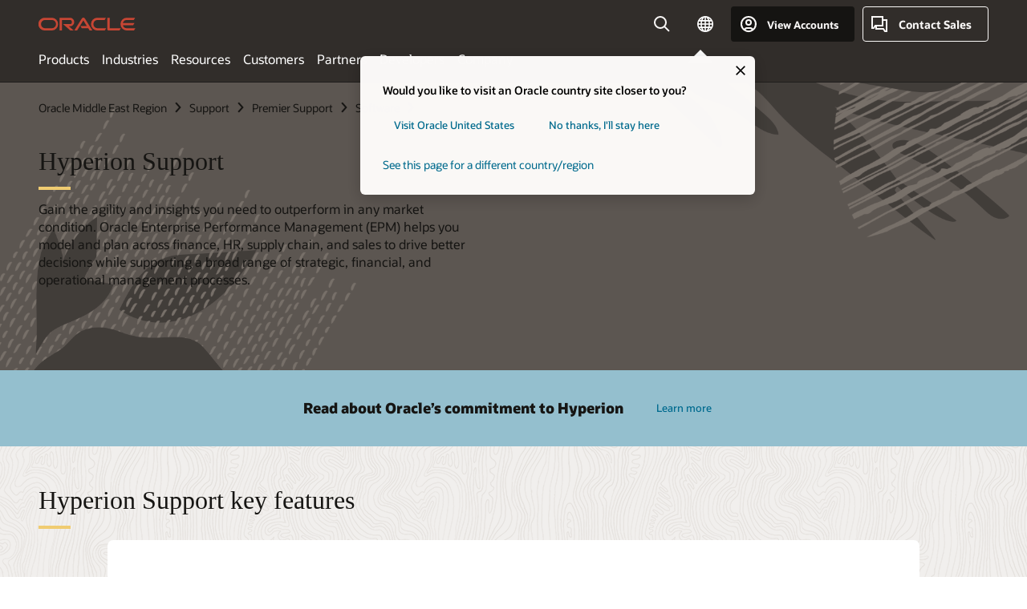

--- FILE ---
content_type: text/html; charset=UTF-8
request_url: https://www.oracle.com/middleeast/support/premier/software/hyperion/
body_size: 16610
content:
<!DOCTYPE html>
<html lang="en" class="no-js"><!-- start : Framework/Redwood2 -->
<!-- start : ocom/common/global/components/framework/head -->
<head>
<!-- start : ocom/common/global/components/head -->
<title>Hyperion Support | Oracle Middle East Regional</title>
<meta name="Title" content="Hyperion Support | Oracle Middle East Regional">
<meta name="Description" content="Enhance your financial planning with Oracle Hyperion support, offering comprehensive coverage for insightful and agile enterprise performance management.">
<meta name="Keywords" content="oracle hyperion support, hyperion support, hyperion suppor number, hyperion support contact, support for hyperion">
<meta name="siteid" content="middleeast">
<meta name="countryid" content="MIDDLEEAST">
<meta name="robots" content="index, follow">
<meta name="country" content="Middle East">
<meta name="region" content="middleeast">
<meta name="Language" content="en">
<meta name="Updated Date" content="2024-04-15T15:41:51Z">
<meta name="page_type" content="Service-Support">
<script type="text/javascript">
var pageData = pageData || {};
//page info
pageData.pageInfo = pageData.pageInfo || {};
pageData.pageInfo.language = "en";
pageData.pageInfo.country = "Middle East";
pageData.pageInfo.region = "middleeast";
pageData.pageInfo.pageTitle = "Hyperion Support | Oracle";
pageData.pageInfo.description = "Enhance your financial planning with Oracle Hyperion support, offering comprehensive coverage for insightful and agile enterprise performance management.";
pageData.pageInfo.keywords = "oracle hyperion support, hyperion support, hyperion suppor number, hyperion support contact, support for hyperion";
pageData.pageInfo.siteId = "middleeast";
pageData.pageInfo.countryId = "MIDDLEEAST";
pageData.pageInfo.updatedDate = "2024-04-15T15:41:51Z";
</script>
<!-- start : ocom/common/global/components/seo-taxonomy-meta-data-->
<script type="text/javascript">
var pageData = pageData || {};
//taxonmy
pageData.taxonomy = pageData.taxonomy || {};
pageData.taxonomy.productServices = [];
pageData.taxonomy.industry = [];
pageData.taxonomy.region = [];
pageData.taxonomy.contentType = [];
pageData.taxonomy.buyersJourney = [];
pageData.taxonomy.revenue = [];
pageData.taxonomy.title = [];
pageData.taxonomy.audience = [];
pageData.taxonomy.persona = [];
</script>
<!-- end : ocom/common/global/components/seo-taxonomy-meta-data-->
<!-- start : ocom/common/global/components/social-media-meta-tags -->
<!-- end : ocom/common/global/components/social-media-meta-tags -->
<!-- start : ocom/common/global/components/seo-hreflang-meta-tags --><link rel="canonical" href="https://www.oracle.com/middleeast/support/premier/software/hyperion/" />
<link rel="alternate" hreflang="en-US" href="https://www.oracle.com/support/premier/software/hyperion/" />
<link rel="alternate" hreflang="pt-BR" href="https://www.oracle.com/br/support/premier/software/hyperion/" />
<link rel="alternate" hreflang="zh-CN" href="https://www.oracle.com/cn/support/premier/software/hyperion/" />
<link rel="alternate" hreflang="de-DE" href="https://www.oracle.com/de/support/premier/software/hyperion/" />
<link rel="alternate" hreflang="fr-FR" href="https://www.oracle.com/fr/support/premier/software/hyperion/" />
<link rel="alternate" hreflang="en-IN" href="https://www.oracle.com/in/support/premier/software/hyperion/" />
<link rel="alternate" hreflang="ja-JP" href="https://www.oracle.com/jp/support/premier/software/hyperion/" />
<link rel="alternate" hreflang="en-GB" href="https://www.oracle.com/uk/support/premier/software/hyperion/" />
<link rel="alternate" hreflang="en-AE" href="https://www.oracle.com/ae/support/premier/software/hyperion/" />
<link rel="alternate" hreflang="ar-AE" href="https://www.oracle.com/ae-ar/support/premier/software/hyperion/" />
<link rel="alternate" hreflang="es-AR" href="https://www.oracle.com/latam/support/premier/software/hyperion/"/>
<link rel="alternate" hreflang="en-AU" href="https://www.oracle.com/au/support/premier/software/hyperion/" />
<link rel="alternate" hreflang="en-CA" href="https://www.oracle.com/ca-en/support/premier/software/hyperion/" />
<link rel="alternate" hreflang="fr-CA" href="https://www.oracle.com/ca-fr/support/premier/software/hyperion/" />
<link rel="alternate" hreflang="de-CH" href="https://www.oracle.com/de/support/premier/software/hyperion/"/>
<link rel="alternate" hreflang="fr-CH" href="https://www.oracle.com/fr/support/premier/software/hyperion/"/>
<link rel="alternate" hreflang="es-CL" href="https://www.oracle.com/latam/support/premier/software/hyperion/"/>
<link rel="alternate" hreflang="es-CO" href="https://www.oracle.com/latam/support/premier/software/hyperion/"/>
<link rel="alternate" hreflang="es-ES" href="https://www.oracle.com/es/support/premier/software/hyperion/" />
<link rel="alternate" hreflang="en-HK" href="https://www.oracle.com/apac/support/premier/software/hyperion/"/>
<link rel="alternate" hreflang="it-IT" href="https://www.oracle.com/it/support/premier/software/hyperion/" />
<link rel="alternate" hreflang="ko-KR" href="https://www.oracle.com/kr/support/premier/software/hyperion/" />
<link rel="alternate" hreflang="es-MX" href="https://www.oracle.com/latam/support/premier/software/hyperion/"/>
<link rel="alternate" hreflang="nl-NL" href="https://www.oracle.com/nl/support/premier/software/hyperion/" />
<link rel="alternate" hreflang="en-SA" href="https://www.oracle.com/sa/support/premier/software/hyperion/" />
<link rel="alternate" hreflang="ar-SA" href="https://www.oracle.com/sa-ar/support/premier/software/hyperion/" />
<link rel="alternate" hreflang="en-SG" href="https://www.oracle.com/asean/support/premier/software/hyperion/"/>
<link rel="alternate" hreflang="zh-TW" href="https://www.oracle.com/tw/support/premier/software/hyperion/" />
<link rel="alternate" hreflang="cs-CZ" href="https://www.oracle.com/europe/support/premier/software/hyperion/"/>
<link rel="alternate" hreflang="en-ID" href="https://www.oracle.com/asean/support/premier/software/hyperion/"/>
<link rel="alternate" hreflang="en-IE" href="https://www.oracle.com/europe/support/premier/software/hyperion/"/>
<link rel="alternate" hreflang="en-IL" href="https://www.oracle.com/il-en/support/premier/software/hyperion/" />
<link rel="alternate" hreflang="en-MY" href="https://www.oracle.com/asean/support/premier/software/hyperion/"/>
<link rel="alternate" hreflang="es-PE" href="https://www.oracle.com/latam/support/premier/software/hyperion/"/>
<link rel="alternate" hreflang="en-PH" href="https://www.oracle.com/asean/support/premier/software/hyperion/"/>
<link rel="alternate" hreflang="pl-PL" href="https://www.oracle.com/pl/support/premier/software/hyperion/" />
<link rel="alternate" hreflang="pt-PT" href="https://www.oracle.com/europe/support/premier/software/hyperion/"/>
<link rel="alternate" hreflang="ro-RO" href="https://www.oracle.com/europe/support/premier/software/hyperion/"/>
<link rel="alternate" hreflang="sv-SE" href="https://www.oracle.com/se/support/premier/software/hyperion/" />
<link rel="alternate" hreflang="tr-TR" href="https://www.oracle.com/tr/support/premier/software/hyperion/" />
<link rel="alternate" hreflang="en-ZA" href="https://www.oracle.com/africa/support/premier/software/hyperion/"/>
<link rel="alternate" hreflang="de-AT" href="https://www.oracle.com/de/support/premier/software/hyperion/"/>
<link rel="alternate" hreflang="en-BA" href="https://www.oracle.com/europe/support/premier/software/hyperion/"/>
<link rel="alternate" hreflang="en-BD" href="https://www.oracle.com/apac/support/premier/software/hyperion/"/>
<link rel="alternate" hreflang="en-BE" href="https://www.oracle.com/europe/support/premier/software/hyperion/"/>
<link rel="alternate" hreflang="bg-BG" href="https://www.oracle.com/europe/support/premier/software/hyperion/"/>
<link rel="alternate" hreflang="en-BH" href="https://www.oracle.com/middleeast/support/premier/software/hyperion/"/>
<link rel="alternate" hreflang="ar-BH" href="https://www.oracle.com/middleeast-ar/support/premier/software/hyperion/"/>
<link rel="alternate" hreflang="en-BZ" href="https://www.oracle.com/bz/support/premier/software/hyperion/" />
<link rel="alternate" hreflang="es-CR" href="https://www.oracle.com/latam/support/premier/software/hyperion/"/>
<link rel="alternate" hreflang="en-CY" href="https://www.oracle.com/europe/support/premier/software/hyperion/"/>
<link rel="alternate" hreflang="da-DK" href="https://www.oracle.com/europe/support/premier/software/hyperion/"/>
<link rel="alternate" hreflang="fr-DZ" href="https://www.oracle.com/africa-fr/support/premier/software/hyperion/"/>
<link rel="alternate" hreflang="en-EE" href="https://www.oracle.com/europe/support/premier/software/hyperion/"/>
<link rel="alternate" hreflang="en-EG" href="https://www.oracle.com/middleeast/support/premier/software/hyperion/"/>
<link rel="alternate" hreflang="ar-EG" href="https://www.oracle.com/middleeast-ar/support/premier/software/hyperion/"/>
<link rel="alternate" hreflang="fi-FI" href="https://www.oracle.com/europe/support/premier/software/hyperion/"/>
<link rel="alternate" hreflang="en-GH" href="https://www.oracle.com/africa/support/premier/software/hyperion/"/>
<link rel="alternate" hreflang="el-GR" href="https://www.oracle.com/europe/support/premier/software/hyperion/"/>
<link rel="alternate" hreflang="hr-HR" href="https://www.oracle.com/europe/support/premier/software/hyperion/"/>
<link rel="alternate" hreflang="hu-HU" href="https://www.oracle.com/europe/support/premier/software/hyperion/"/>
<link rel="alternate" hreflang="en-JO" href="https://www.oracle.com/middleeast/support/premier/software/hyperion/"/>
<link rel="alternate" hreflang="ar-JO" href="https://www.oracle.com/middleeast-ar/support/premier/software/hyperion/"/>
<link rel="alternate" hreflang="en-KE" href="https://www.oracle.com/africa/support/premier/software/hyperion/"/>
<link rel="alternate" hreflang="en-KW" href="https://www.oracle.com/middleeast/support/premier/software/hyperion/"/>
<link rel="alternate" hreflang="ar-KW" href="https://www.oracle.com/middleeast-ar/support/premier/software/hyperion/"/>
<link rel="alternate" hreflang="en-LK" href="https://www.oracle.com/apac/support/premier/software/hyperion/"/>
<link rel="alternate" hreflang="en-LU" href="https://www.oracle.com/europe/support/premier/software/hyperion/"/>
<link rel="alternate" hreflang="lv-LV" href="https://www.oracle.com/europe/support/premier/software/hyperion/"/>
<link rel="alternate" hreflang="fr-MA" href="https://www.oracle.com/africa-fr/support/premier/software/hyperion/"/>
<link rel="alternate" hreflang="en-NG" href="https://www.oracle.com/africa/support/premier/software/hyperion/"/>
<link rel="alternate" hreflang="no-NO" href="https://www.oracle.com/europe/support/premier/software/hyperion/"/>
<link rel="alternate" hreflang="en-NZ" href="https://www.oracle.com/nz/support/premier/software/hyperion/" />
<link rel="alternate" hreflang="en-QA" href="https://www.oracle.com/middleeast/support/premier/software/hyperion/"/>
<link rel="alternate" hreflang="ar-QA" href="https://www.oracle.com/middleeast-ar/support/premier/software/hyperion/"/>
<link rel="alternate" hreflang="sr-RS" href="https://www.oracle.com/europe/support/premier/software/hyperion/"/>
<link rel="alternate" hreflang="sl-SI" href="https://www.oracle.com/europe/support/premier/software/hyperion/"/>
<link rel="alternate" hreflang="sk-SK" href="https://www.oracle.com/europe/support/premier/software/hyperion/"/>
<link rel="alternate" hreflang="fr-SN" href="https://www.oracle.com/africa-fr/support/premier/software/hyperion/"/>
<link rel="alternate" hreflang="en-TH" href="https://www.oracle.com/asean/support/premier/software/hyperion/"/>
<link rel="alternate" hreflang="uk-UA" href="https://www.oracle.com/ua/support/premier/software/hyperion/" />
<link rel="alternate" hreflang="es-UY" href="https://www.oracle.com/latam/support/premier/software/hyperion/"/>
<link rel="alternate" hreflang="en-VN" href="https://www.oracle.com/asean/support/premier/software/hyperion/"/>
<link rel="alternate" hreflang="lt-LT" href="https://www.oracle.com/lt/support/premier/software/hyperion/" />
<meta name="altpages" content="br,cn,de,fr,in,jp,uk,ae,ae-ar,ar,au,ca-en,ca-fr,ch-de,ch-fr,cl,co,es,hk,it,kr,mx,nl,sa,sa-ar,sg,tw,cz,id,ie,il-en,my,pe,ph,pl,pt,ro,se,tr,za,at,ba,bd,be,bg,bh,bh-ar,bz,cr,cy,dk,dz,ee,eg,eg-ar,fi,gh,gr,hr,hu,jo,jo-ar,ke,kw,kw-ar,lk,lu,lv,ma,ng,no,nz,qa,qa-ar,rs,si,sk,sn,th,ua,uy,vn,lt">
<script type="text/javascript">
var pageData = pageData || {};
//page info
pageData.pageInfo = pageData.pageInfo || {};
pageData.pageInfo.altPages = "br,cn,de,fr,in,jp,uk,ae,ae-ar,ar,au,ca-en,ca-fr,ch-de,ch-fr,cl,co,es,hk,it,kr,mx,nl,sa,sa-ar,sg,tw,cz,id,ie,il-en,my,pe,ph,pl,pt,ro,se,tr,za,at,ba,bd,be,bg,bh,bh-ar,bz,cr,cy,dk,dz,ee,eg,eg-ar,fi,gh,gr,hr,hu,jo,jo-ar,ke,kw,kw-ar,lk,lu,lv,ma,ng,no,nz,qa,qa-ar,rs,si,sk,sn,th,ua,uy,vn,lt";
</script>
<!-- end : ocom/common/global/components/seo-hreflang-meta-tags -->
<!-- end : ocom/common/global/components/head -->
<meta name="viewport" content="width=device-width, initial-scale=1">
<meta http-equiv="Content-Type" content="text/html; charset=utf-8">
<!-- start : ocom/common/global/components/framework/layoutAssetHeadInfo -->
<!-- Container/Display Start -->
<!-- BEGIN: oWidget_C/_Raw-Text/Display -->
<link rel="dns-prefetch" href="https://dc.oracleinfinity.io" crossOrigin="anonymous" />
<link rel="dns-prefetch" href="https://oracle.112.2o7.net" crossOrigin="anonymous" />
<link rel="dns-prefetch" href="https://s.go-mpulse.net" crossOrigin="anonymous" />
<link rel="dns-prefetch" href="https://c.go-mpulse.net" crossOrigin="anonymous" />
<link rel="preconnect" href="https://tms.oracle.com/" crossOrigin="anonymous" />
<link rel="preconnect" href="https://tags.tiqcdn.com/" crossOrigin="anonymous" />
<link rel="preconnect" href="https://consent.trustarc.com" crossOrigin="anonymous" />
<link rel="preconnect" href="https://d.oracleinfinity.io" crossOrigin="anonymous" />
<link rel="preload" href="https://www.oracle.com/asset/web/fonts/oraclesansvf.woff2" as="font" crossOrigin="anonymous" type="font/woff2" />
<link rel="preload" href="https://www.oracle.com/asset/web/fonts/redwoodicons.woff2" as="font" crossorigin="anonymous" type="font/woff2">
<!-- END: oWidget_C/_Raw-Text/Display -->
<!-- Container/Display end -->
<!-- Container/Display Start -->
<!-- BEGIN: oWidget_C/_Raw-Text/Display -->
<!-- BEGIN OCOM CSS/JS -->
<script>
!function(){
var d=document.documentElement;d.className=d.className.replace(/no-js/,'js');
if(document.location.href.indexOf('betamode=') > -1) document.write('<script src="https://www.oracle.com/asset/web/js/ocom-betamode.js"><\/script>');
}();
</script>
<link data-wscss href="https://www.oracle.com/asset/web/css/redwood-base.css" rel="stylesheet">
<link data-wscss href="https://www.oracle.com/asset/web/css/redwood-styles.css" rel="preload" as="style" onload="this.rel='stylesheet'" onerror="this.rel='stylesheet'">
<noscript>
<link href="https://www.oracle.com/asset/web/css/redwood-styles.css" rel="stylesheet">
</noscript>
<link data-wsjs data-reqjq href="https://www.oracle.com/asset/web/js/redwood-base.js" rel="preload" as="script">
<link data-wsjs data-reqjq href="https://www.oracle.com/asset/web/js/redwood-lib.js" rel="preload" as="script">
<script data-wsjs src="https://www.oracle.com/asset/web/js/jquery-min.js" async onload="$('head link[data-reqjq][rel=preload]').each(function(){var a = document.createElement('script');a.async=false;a.src=$(this).attr('href');this.parentNode.insertBefore(a, this);});$(function(){$('script[data-reqjq][data-src]').each(function(){this.async=true;this.src=$(this).data('src');});});"></script>
<!-- END OCOM CSS/JS -->
<!-- END: oWidget_C/_Raw-Text/Display -->
<!-- Container/Display end -->
<!-- Container/Display Start -->
<!-- BEGIN: oWidget_C/_Raw-Text/Display -->
<!-- www-us HeadAdminContainer -->
<link rel="icon" href="https://www.oracle.com/asset/web/favicons/favicon-32.png" sizes="32x32">
<link rel="icon" href="https://www.oracle.com/asset/web/favicons/favicon-128.png" sizes="128x128">
<link rel="icon" href="https://www.oracle.com/asset/web/favicons/favicon-192.png" sizes="192x192">
<link rel="apple-touch-icon" href="https://www.oracle.com/asset/web/favicons/favicon-120.png" sizes="120x120">
<link rel="apple-touch-icon" href="https://www.oracle.com/asset/web/favicons/favicon-152.png" sizes="152x152">
<link rel="apple-touch-icon" href="https://www.oracle.com/asset/web/favicons/favicon-180.png" sizes="180x180">
<meta name="msapplication-TileColor" content="#fcfbfa"/>
<meta name="msapplication-square70x70logo" content="favicon-128.png"/>
<meta name="msapplication-square150x150logo" content="favicon-270.png"/>
<meta name="msapplication-TileImage" content="favicon-270.png"/>
<meta name="msapplication-config" content="none"/>
<meta name="referrer" content="no-referrer-when-downgrade"/>
<style>
#oReactiveChatContainer1 { display:none;}
</style>
<!--Tealium embed code Start -->
<script src="https://tms.oracle.com/main/prod/utag.sync.js"></script>
<!-- Loading script asynchronously -->
<script type="text/javascript">
(function(a,b,c,d){
if(location.href.indexOf("tealium=dev") == -1) {
a='https://tms.oracle.com/main/prod/utag.js';
} else {
a='https://tms.oracle.com/main/dev/utag.js';
}
b=document;c='script';d=b.createElement(c);d.src=a;d.type='text/java'+c;d.async=true;
a=b.getElementsByTagName(c)[0];a.parentNode.insertBefore(d,a);
})();
</script>
<!--Tealium embed code End-->
<!-- END: oWidget_C/_Raw-Text/Display -->
<!-- Container/Display end -->
<!-- end : ocom/common/global/components/framework/layoutAssetHeadInfo -->

<script>(window.BOOMR_mq=window.BOOMR_mq||[]).push(["addVar",{"rua.upush":"false","rua.cpush":"false","rua.upre":"false","rua.cpre":"false","rua.uprl":"false","rua.cprl":"false","rua.cprf":"false","rua.trans":"SJ-b11b2360-d634-4c6c-9db9-030a33b88c0a","rua.cook":"true","rua.ims":"false","rua.ufprl":"false","rua.cfprl":"true","rua.isuxp":"false","rua.texp":"norulematch","rua.ceh":"false","rua.ueh":"false","rua.ieh.st":"0"}]);</script>
                              <script>!function(e){var n="https://s.go-mpulse.net/boomerang/";if("False"=="True")e.BOOMR_config=e.BOOMR_config||{},e.BOOMR_config.PageParams=e.BOOMR_config.PageParams||{},e.BOOMR_config.PageParams.pci=!0,n="https://s2.go-mpulse.net/boomerang/";if(window.BOOMR_API_key="DXNLE-YBWWY-AR74T-WMD99-77VRA",function(){function e(){if(!o){var e=document.createElement("script");e.id="boomr-scr-as",e.src=window.BOOMR.url,e.async=!0,i.parentNode.appendChild(e),o=!0}}function t(e){o=!0;var n,t,a,r,d=document,O=window;if(window.BOOMR.snippetMethod=e?"if":"i",t=function(e,n){var t=d.createElement("script");t.id=n||"boomr-if-as",t.src=window.BOOMR.url,BOOMR_lstart=(new Date).getTime(),e=e||d.body,e.appendChild(t)},!window.addEventListener&&window.attachEvent&&navigator.userAgent.match(/MSIE [67]\./))return window.BOOMR.snippetMethod="s",void t(i.parentNode,"boomr-async");a=document.createElement("IFRAME"),a.src="about:blank",a.title="",a.role="presentation",a.loading="eager",r=(a.frameElement||a).style,r.width=0,r.height=0,r.border=0,r.display="none",i.parentNode.appendChild(a);try{O=a.contentWindow,d=O.document.open()}catch(_){n=document.domain,a.src="javascript:var d=document.open();d.domain='"+n+"';void(0);",O=a.contentWindow,d=O.document.open()}if(n)d._boomrl=function(){this.domain=n,t()},d.write("<bo"+"dy onload='document._boomrl();'>");else if(O._boomrl=function(){t()},O.addEventListener)O.addEventListener("load",O._boomrl,!1);else if(O.attachEvent)O.attachEvent("onload",O._boomrl);d.close()}function a(e){window.BOOMR_onload=e&&e.timeStamp||(new Date).getTime()}if(!window.BOOMR||!window.BOOMR.version&&!window.BOOMR.snippetExecuted){window.BOOMR=window.BOOMR||{},window.BOOMR.snippetStart=(new Date).getTime(),window.BOOMR.snippetExecuted=!0,window.BOOMR.snippetVersion=12,window.BOOMR.url=n+"DXNLE-YBWWY-AR74T-WMD99-77VRA";var i=document.currentScript||document.getElementsByTagName("script")[0],o=!1,r=document.createElement("link");if(r.relList&&"function"==typeof r.relList.supports&&r.relList.supports("preload")&&"as"in r)window.BOOMR.snippetMethod="p",r.href=window.BOOMR.url,r.rel="preload",r.as="script",r.addEventListener("load",e),r.addEventListener("error",function(){t(!0)}),setTimeout(function(){if(!o)t(!0)},3e3),BOOMR_lstart=(new Date).getTime(),i.parentNode.appendChild(r);else t(!1);if(window.addEventListener)window.addEventListener("load",a,!1);else if(window.attachEvent)window.attachEvent("onload",a)}}(),"".length>0)if(e&&"performance"in e&&e.performance&&"function"==typeof e.performance.setResourceTimingBufferSize)e.performance.setResourceTimingBufferSize();!function(){if(BOOMR=e.BOOMR||{},BOOMR.plugins=BOOMR.plugins||{},!BOOMR.plugins.AK){var n="true"=="true"?1:0,t="cookiepresent",a="gqhwzqax3tndy2lhcksq-f-271572fa2-clientnsv4-s.akamaihd.net",i="false"=="true"?2:1,o={"ak.v":"39","ak.cp":"82485","ak.ai":parseInt("604074",10),"ak.ol":"0","ak.cr":9,"ak.ipv":4,"ak.proto":"h2","ak.rid":"ffeba799","ak.r":47605,"ak.a2":n,"ak.m":"dscx","ak.n":"essl","ak.bpcip":"52.15.108.0","ak.cport":34242,"ak.gh":"23.45.126.204","ak.quicv":"","ak.tlsv":"tls1.3","ak.0rtt":"","ak.0rtt.ed":"","ak.csrc":"-","ak.acc":"","ak.t":"1768362661","ak.ak":"hOBiQwZUYzCg5VSAfCLimQ==zyiH15qs63PVVxpFEhZWGZ3AglRU5sg4mcQKna+/RzDkMIxqSfc3MGI6YWXJGL53HGvI9JPd4G38mG1fgsCXZK1ZQeCFhBKB/XXL1+dL6hRHwbfFZXIvdr8mS/Ty48PLxi6G7ixepX0VLVEhON2YLLxptXa8+veYr/83h3B6k2H2x9wS6kUpc7PSFAGbp89FdnBlg2nzMKd/igFIxXNbZn5ga+qdt8vsRz56FWTPfiqTb8ovFAaX6/+C5B5zc4fvqLEszgcxmrJ4pJRfbhbF5ou7HD2osVBXsmaiQNnAHXMpEW8SLkHAKYbwswqEcEgF7EJ0K3vfLRO4+lckVFJ0N5GNFWINdENl6+W142SAbrrQJoebg7XgMaOMcdyDjiFQuHM3kw7iiexPAn9K5JmnI9OL+8xlGNAoR8IXpE5j4CY=","ak.pv":"517","ak.dpoabenc":"","ak.tf":i};if(""!==t)o["ak.ruds"]=t;var r={i:!1,av:function(n){var t="http.initiator";if(n&&(!n[t]||"spa_hard"===n[t]))o["ak.feo"]=void 0!==e.aFeoApplied?1:0,BOOMR.addVar(o)},rv:function(){var e=["ak.bpcip","ak.cport","ak.cr","ak.csrc","ak.gh","ak.ipv","ak.m","ak.n","ak.ol","ak.proto","ak.quicv","ak.tlsv","ak.0rtt","ak.0rtt.ed","ak.r","ak.acc","ak.t","ak.tf"];BOOMR.removeVar(e)}};BOOMR.plugins.AK={akVars:o,akDNSPreFetchDomain:a,init:function(){if(!r.i){var e=BOOMR.subscribe;e("before_beacon",r.av,null,null),e("onbeacon",r.rv,null,null),r.i=!0}return this},is_complete:function(){return!0}}}}()}(window);</script></head><!-- end : ocom/common/global/components/framework/head -->
<!-- start : ocom/common/global/components/redwood/layoutAssetStartBodyInfo -->
<body class="f20 f20v0 ">
<!-- Container/Display Start -->
<!-- BEGIN: oWidget_C/_Raw-Text/Display -->
<!-- www-us StartBodyAdminContainer -->
<!-- END: oWidget_C/_Raw-Text/Display -->
<!-- Container/Display end -->
<div class="f20w1">
<!-- Dispatcher:null -->
<!-- BEGIN: oWidget_C/_Raw-Text/Display -->
<!-- U30v3 -->
<style>
#u30{opacity:1 !important;filter:opacity(100%) !important;position:sticky;top:0}
.u30v3{background:#3a3632;height:50px;overflow:hidden;border-top:5px solid #3a3632;border-bottom:5px solid #3a3632}
#u30nav,#u30tools{visibility:hidden}
.u30v3 #u30logo {width:121px;height: 44px;display: inline-flex;justify-content: flex-start;}
#u30:not(.u30mobile) .u30-oicn-mobile,#u30.u30mobile .u30-oicn{display:none}
#u30logo svg{height:auto;align-self:center}
.u30brand{height:50px;display:flex;flex-direction:column;justify-content:center;align-items:flex-start;max-width:1344px;padding:0 48px;margin:0 auto}
.u30brandw1{display:flex;flex-direction:row;color:#fff;text-decoration:none;align-items:center}
@media (max-width:1024px){.u30brand{padding:0 24px}}
#u30skip2,#u30skip2content{transform:translateY(-100%);position:fixed}
.rtl #u30{direction:rtl}
</style>
<section id="u30" class="u30 u30v3 pause searchv2" data-trackas="header">
<div id="u30skip2" aria-expanded="false" tabindex="-1">
<ul>
<li><a id="u30acc" href="/middleeast/corporate/accessibility/">Click to view our Accessibility Policy</a></li>
<li><a id="u30skip2c" href="#maincontent">Skip to content</a></li>
</ul>
</div>
<div class="u30w1 cwidth" id="u30w1">
<div id="u30brand" class="u30brand">
<div class="u30brandw1">
<a id="u30btitle" href="/middleeast/index.html" data-lbl="logo" aria-label="Home">
<div id="u30logo">
<svg class="u30-oicn-mobile" xmlns="http://www.w3.org/2000/svg" width="32" height="21" viewBox="0 0 32 21"><path fill="#C74634" d="M9.9,20.1c-5.5,0-9.9-4.4-9.9-9.9c0-5.5,4.4-9.9,9.9-9.9h11.6c5.5,0,9.9,4.4,9.9,9.9c0,5.5-4.4,9.9-9.9,9.9H9.9 M21.2,16.6c3.6,0,6.4-2.9,6.4-6.4c0-3.6-2.9-6.4-6.4-6.4h-11c-3.6,0-6.4,2.9-6.4,6.4s2.9,6.4,6.4,6.4H21.2"/></svg>
<svg class="u30-oicn" xmlns="http://www.w3.org/2000/svg"  width="231" height="30" viewBox="0 0 231 30" preserveAspectRatio="xMinYMid"><path fill="#C74634" d="M99.61,19.52h15.24l-8.05-13L92,30H85.27l18-28.17a4.29,4.29,0,0,1,7-.05L128.32,30h-6.73l-3.17-5.25H103l-3.36-5.23m69.93,5.23V0.28h-5.72V27.16a2.76,2.76,0,0,0,.85,2,2.89,2.89,0,0,0,2.08.87h26l3.39-5.25H169.54M75,20.38A10,10,0,0,0,75,.28H50V30h5.71V5.54H74.65a4.81,4.81,0,0,1,0,9.62H58.54L75.6,30h8.29L72.43,20.38H75M14.88,30H32.15a14.86,14.86,0,0,0,0-29.71H14.88a14.86,14.86,0,1,0,0,29.71m16.88-5.23H15.26a9.62,9.62,0,0,1,0-19.23h16.5a9.62,9.62,0,1,1,0,19.23M140.25,30h17.63l3.34-5.23H140.64a9.62,9.62,0,1,1,0-19.23h16.75l3.38-5.25H140.25a14.86,14.86,0,1,0,0,29.71m69.87-5.23a9.62,9.62,0,0,1-9.26-7h24.42l3.36-5.24H200.86a9.61,9.61,0,0,1,9.26-7h16.76l3.35-5.25h-20.5a14.86,14.86,0,0,0,0,29.71h17.63l3.35-5.23h-20.6" transform="translate(-0.02 0)" /></svg>
</div>
</a>
</div>
</div>
<div id="u30nav" class="u30nav" data-closetxt="Close Menu" data-trackas="menu">
<nav id="u30navw1" aria-label="Main">
<button data-lbl="products" data-navtarget="products" aria-controls="products" aria-expanded="false" class="u30navitem">Products</button>
<button data-lbl="industries" data-navtarget="industries" aria-controls="industries" aria-expanded="false" class="u30navitem">Industries</button>
<button data-lbl="resources" data-navtarget="resources" aria-controls="resources" aria-expanded="false" class="u30navitem">Resources</button>
<button data-lbl="customers" data-navtarget="customers" aria-controls="customers" aria-expanded="false" class="u30navitem">Customers</button>
<button data-lbl="partners" data-navtarget="partners" aria-controls="partners" aria-expanded="false" class="u30navitem">Partners</button>
<button data-lbl="developers" data-navtarget="developers" aria-controls="developers" aria-expanded="false" class="u30navitem">Developers</button>
<button data-lbl="company" data-navtarget="company" aria-controls="company" aria-expanded="false" class="u30navitem">Company</button>
</nav>
</div>
<div id="u30tools" class="u30tools">
<div id="u30search">
<div id="u30searchw1">
<div id="u30searchw2">
<form name="u30searchForm" id="u30searchForm" data-contentpaths="/content/Web/Shared/Auto-Suggest Panel Event" method="get" action="https://search.oracle.com/middleeast/results">
<div class="u30s1">
<button id="u30closesearch" aria-label="Close Search" type="button">
<span>Close Search</span>
<svg width="9" height="14" viewBox="0 0 9 14" fill="none" xmlns="http://www.w3.org/2000/svg"><path d="M8 13L2 7L8 1" stroke="#161513" stroke-width="2"/></svg>
</button>
<span class="u30input">
<div class="u30inputw1">
<input id="u30input" name="q" value="" type="text" placeholder="Search" autocomplete="off" aria-autocomplete="both" aria-label="Search Oracle.com" role="combobox" aria-expanded="false" aria-haspopup="listbox" aria-controls="u30searchw3">
</div>
<input type="hidden" name="size" value="10">
<input type="hidden" name="page" value="1">
<input type="hidden" name="tab" value="all">
<span id="u30searchw3title" class="u30visually-hidden">Search Oracle.com</span>
<div id="u30searchw3" data-pagestitle="SUGGESTED LINKS" data-autosuggesttitle="SUGGESTED SEARCHES" data-allresultstxt="All results for" data-allsearchpath="https://search.oracle.com/middleeast/results?q=u30searchterm&size=10&page=1&tab=all" role="listbox" aria-labelledby="u30searchw3title">
<ul id="u30quicklinks" class="autocomplete-items" role="group" aria-labelledby="u30quicklinks-title">
<li role="presentation" class="u30auto-title" id="u30quicklinks-title">QUICK LINKS</li>
<li role="option"><a href="/middleeast/cloud/" data-lbl="quick-links:oci">Oracle Cloud Infrastructure</a></li>
<li role="option"><a href="/middleeast/applications/" data-lbl="quick-links:applications">Oracle Fusion Cloud Applications</a></li>
<li role="option"><a href="/middleeast/database/technologies/" data-lbl="quick-links:database">Oracle Database</a></li>
<li role="option"><a href="/middleeast/java/technologies/downloads/" data-lbl="quick-links:download-java">Download Java</a></li>
<li role="option"><a href="/middleeast/careers/" data-lbl="quick-links:careers">Careers at Oracle</a></li>
</ul>
</div>
<span class="u30submit">
<input class="u30searchbttn" type="submit" value="Submit Search">
</span>
<button id="u30clear" type="reset" aria-label="Clear Search">
<svg width="20" height="20" viewBox="0 0 20 20" aria-hidden="true" fill="none" xmlns="http://www.w3.org/2000/svg"><path d="M7 7L13 13M7 13L13 7M19 10C19 14.9706 14.9706 19 10 19C5.02944 19 1 14.9706 1 10C1 5.02944 5.02944 1 10 1C14.9706 1 19 5.02944 19 10Z" stroke="#161513" stroke-width="2"/></svg>
</button>
</span>
</div>
</form>
<div id="u30announce" data-alerttxt="suggestions found to navigate use up and down arrows" class="u30visually-hidden" aria-live="polite"></div>
</div>
</div>
<button class="u30searchBtn" id="u30searchBtn" type="button" aria-label="Open Search Field" aria-expanded="false">
<span>Search</span>
<svg xmlns="http://www.w3.org/2000/svg" viewBox="0 0 24 24" width="24" height="24"><path d="M15,15l6,6M17,10a7,7,0,1,1-7-7A7,7,0,0,1,17,10Z"/></svg>
</button>
</div>
<!-- ACS -->
<span id="ac-flag">
<a class="flag-focus" href="/middleeast/countries-list.html#countries" data-ajax="true" rel="lightbox" role="button">
<span class="sr-only">Country</span>
<img class="flag-image" src="" alt=""/>
<svg class="default-globe" alt="Country" width="20" height="20" viewBox="0 0 20 20" fill="none" xmlns="http://www.w3.org/2000/svg" xmlns:xlink="http://www.w3.org/1999/xlink">
<rect width="20" height="20" fill="url(#pattern0)"/>
<defs>
<pattern id="pattern0" patternContentUnits="objectBoundingBox" width="1" height="1">
<use xlink:href="#image0_1_1830" transform="translate(-0.166667 -0.166667) scale(0.0138889)"/>
</pattern>
<image alt="" id="image0_1_1830" width="96" height="96" xlink:href="[data-uri]"/>
</defs>
</svg>
</a>
</span>
<!-- ACS -->
<div id="u30-profile" class="u30-profile">
<button id="u30-flyout" data-lbl="sign-in-account" aria-expanded="false">
<svg xmlns="http://www.w3.org/2000/svg" viewBox="0 0 24 24" width="24" height="24"><path d="M17,19.51A3,3,0,0,0,14,17H10a3,3,0,0,0-3,2.51m9.92,0a9,9,0,1,0-9.92,0m9.92,0a9,9,0,0,1-9.92,0M15,10a3,3,0,1,1-3-3A3,3,0,0,1,15,10Z"/></svg>
<span class="acttxt">View Accounts</span>
</button>
<div id="u30-profilew1">
<button id="u30actbck" aria-label="Close account flyout"><span class="u30actbcktxt">Back</span></button>
<div class="u30-profilew2">
<span class="u30acttitle">Cloud Account</span>
<a href="/middleeast/cloud/sign-in.html" class="u30darkcta u30cloudbg" data-lbl="sign-in-to-cloud">Sign in to Cloud</a>
<a href="/middleeast/cloud/free/" class="u30lightcta" data-lbl="try-free-cloud-trial">Sign Up for Free Cloud Tier</a>
</div>
<span class="u30acttitle">Oracle Account</span>
<ul class="u30l-out">
<li><a href="https://www.oracle.com/webapps/redirect/signon?nexturl=" data-lbl="profile:sign-in-account" class="u30darkcta">Sign-In</a></li>
<li><a href="https://profile.oracle.com/myprofile/account/create-account.jspx" data-lbl="profile:create-account" class="u30lightcta">Create an Account</a></li>
</ul>
<ul class="u30l-in">
<li><a href="/middleeast/corporate/contact/help.html" data-lbl="help">Help</a></li>
<li><a href="javascript:sso_sign_out();" id="u30pfile-sout" data-lbl="signout">Sign Out</a></li>
</ul>
</div>
</div>
<div class="u30-contact">
<a href="/middleeast/corporate/contact/" data-lbl="contact-us" title="Contact Sales"><span>Contact Sales</span></a>
</div>
<a href="/middleeast/global-menu-v2/" id="u30ham" role="button" aria-expanded="false" aria-haspopup="true" aria-controls="u30navw1">
<svg xmlns="http://www.w3.org/2000/svg" width="24" height="24" viewBox="0 0 24 24">
<title>Menu</title>
<path d="M16,4 L2,4" class="p1"></path>
<path d="M2,12 L22,12" class="p2"></path>
<path d="M2,20 L16,20" class="p3"></path>
<path d="M0,12 L24,12" class="p4"></path>
<path d="M0,12 L24,12" class="p5"></path>
</svg>
<span>Menu</span>
</a>
</div>
</div>
<script>
var u30min = [722,352,0,0];
var u30brsz = new ResizeObserver(u30 => {
document.getElementById("u30").classList.remove("u30mobile","u30tablet","u30notitle");
let u30b = document.getElementById("u30brand").offsetWidth,
u30t = document.getElementById("u30tools").offsetWidth ;
u30v = document.getElementById("u30navw1");
u30w = document.getElementById("u30w1").offsetWidth - 48;
if((u30b + u30t) > u30min[0]){
u30min[2] = ((u30b + u30t) > 974) ? u30b + u30t + 96 : u30b + u30t + 48;
}else{
u30min[2] = u30min[0];
}
u30min[3] = ((u30b + 112) > u30min[1]) ? u30min[3] = u30b + 112 : u30min[3] = u30min[1];
u30v.classList.add("u30navchk");
u30min[2] = (u30v.lastElementChild.getBoundingClientRect().right > u30min[2]) ? Math.ceil(u30v.lastElementChild.getBoundingClientRect().right) : u30min[2];
u30v.classList.remove("u30navchk");
if(u30w <= u30min[3]){
document.getElementById("u30").classList.add("u30notitle");
}
if(u30w <= u30min[2]){
document.getElementById("u30").classList.add("u30mobile");
}
});
var u30wrsz = new ResizeObserver(u30 => {
let u30n = document.getElementById("u30navw1").getBoundingClientRect().height,
u30h = u30[0].contentRect.height;
let u30c = document.getElementById("u30").classList,
u30w = document.getElementById("u30w1").offsetWidth - 48,
u30m = "u30mobile",
u30t = "u30tablet";
if(u30c.contains("navexpand") && u30c.contains(u30m) && u30w > u30min[2]){
if(!document.querySelector("button.u30navitem.active")){
document.getElementById("u30ham").click();
}
u30c.remove(u30m);
if(document.getElementById("u30").getBoundingClientRect().height > 80){
u30c.add(u30t);
}else{
u30c.remove(u30t);
}
}else if(u30w <= u30min[2]){
if(getComputedStyle(document.getElementById("u30tools")).visibility != "hidden"){
u30c.add(u30m);
u30c.remove(u30t);
}
}else if(u30n < 30 && u30h > 80){
u30c.add(u30t);
u30c.remove(u30m);
}else if(u30n > 30){
u30c.add(u30m);
u30c.remove(u30t);
}else if(u30n < 30 && u30h <= 80){
u30c.remove(u30m);
if(document.getElementById("u30").getBoundingClientRect().height > 80){
u30c.add(u30t);
}else{
u30c.remove(u30t);
}
}
});
u30brsz.observe(document.getElementById("u30btitle"));
u30wrsz.observe(document.getElementById("u30"));
</script>
</section>
<!-- /U30v3 -->
<!-- END: oWidget_C/_Raw-Text/Display -->
<!-- end : ocom/common/global/components/redwood/layoutAssetStartBodyInfo -->
<!-- widgetType = PageTitleBanner -->
<!-- ptbWidget = true -->
<!-- ptbWidget = true -->
<!-- BEGIN:  oWidget_C/PageTitleBanner/Display -->
<!-- RH03v1 -->
<section class="rh03 rh03v0 rw-theme-130bg" data-trackas="rh03" data-ocomid="rh03" data-bgimg="/a/ocom/img/bgimg02-bgsw-overlay-06.png,/a/ocom/img/bgimg02-bgne-overlay-06.png">
<div class="rh03w1 cwidth">
<div class="rh03bc">
<!--BREADCRUMBS-->
<div class="rh03bc1">
<ol>
<li><a href="/middleeast/index.html">Oracle Middle East Region</a></li>
<li><a href="/middleeast/support/">Support</a></li>
<li><a href="/middleeast/support/premier/">Premier Support</a></li>
<li><a href="/middleeast/support/premier/software/">Software</a></li>
</ol>
</div>
<!-- breadcrumb schema -->
<!-- Display SEO Metadata -->
<script type="text/javascript">
var pageData = pageData || {};
//page info
pageData.pageInfo = pageData.pageInfo || {};
pageData.pageInfo.breadCrumbs = "Oracle Middle East Region / Support / Premier Support / Software";
</script>
<script type="application/ld+json">
{
"@context": "https://schema.org",
"@type": "BreadcrumbList",
"itemListElement":
[
{ "@type": "ListItem", "position": 1, "name": "Oracle Middle East Region", "item": "https://www.oracle.com/middleeast/index.html" },	{ "@type": "ListItem", "position": 2, "name": "Support", "item": "https://www.oracle.com/middleeast/support/" },	{ "@type": "ListItem", "position": 3, "name": "Premier Support", "item": "https://www.oracle.com/middleeast/support/premier/" },	{ "@type": "ListItem", "position": 4, "name": "Software", "item": "https://www.oracle.com/middleeast/support/premier/software/" }
]
}
</script>
</div>
<div class="herotitle">
<h1 class="rwaccent">Hyperion Support</h1>
<p>
Gain the agility and insights you need to outperform in any market condition. Oracle Enterprise Performance Management (EPM) helps you model and plan across finance, HR, supply chain, and sales to drive better decisions while supporting a broad range of strategic, financial, and operational management processes.</br></br></br>
</p>
</div>
</div>
</section>
<!-- /RH03v1 -->
<!-- END:  oWidget_C/PageTitleBanner/Display -->
<!-- start : ocom/common/global/components/compass/related-widgets -->
<!-- Dispatcher:null -->
<!-- BEGIN: oWidget_C/_Raw-Text/Display -->
<!-- RC11v0 -->
<section class="rc11 rc11v0 rw-ocean-60bg" data-trackas="rc11" data-ocomid="rc11">
<div class="rc11w1 cwidth">
<div class="rc11w2">
<p>Read about Oracle’s commitment to Hyperion</p>
<div class="obttns">
<div>
<a href="https://blogs.oracle.com/proactivesupportepm/post/applications-unlimited-and-oracle-premier-support-extension-to-2036" data-lbl="hyperion-continuous-innovation">Learn more</a>
</div>
</div>
</div>
</div>
</section>
<!-- /RC11v0 -->
<!-- END: oWidget_C/_Raw-Text/Display -->
<!-- Dispatcher:null -->
<!-- BEGIN: oWidget_C/_Raw-Text/Display -->
<!-- RC32v0 -->
<section class="rc32 rc32v0 cpad rw-neutral-30bg rw-pattern10 rw-pattern-50p" data-ocomid="rc32" data-trackas="rc32" data-a11y="true">
<div class="rc32w0 cwidth">
<h2 class="rwaccent">Hyperion Support key features</h2>
<div class="rc32w1 rw-neutral-00bg">
<div class="rc32w2">
<div class="rc32w3">
<h3>Our commitment to Hyperion 11.2 continues</h3>
<p>Oracle understands that your on-premises applications are critical to your success. With Oracle Applications Unlimited, you have trusted, secure, comprehensive support so that you can avoid the potential risks of third-party support for your Hyperion investment. We will continue offering Oracle Premier Support on the Continuous Innovation releases for on-premises applications through at least 2036, and we are committed to annually review whether to extend the Premier Support offering for an additional year.</p>
<a href="https://www.oracle.com/applications/applications-unlimited/" data-lbl="hyperion-commitment">Learn more</a>
</div>
<div class="rc32w4">
<img data-src="/a/ocom/img/rc32-ps-sftwr-detail-commit-r2.png" alt="Commitment to Hyperion 11.2 continues">
</div>
</div>
<div class="rc32w2">
<div class="rc32w3">
<h3>Hyperion support documentation and how-tos</h3>
<p>The Oracle Advisor webcasts bring you and Oracle’s Hyperion experts together over a Zoom web conference, at no cost. Sign up to get information on support services, products, technologies, best practices, and more in a one-hour session.</p>
<a href="https://support.oracle.com/rs?type=doc&id=1456233.1" data-lbl="hyperion-webcasts">View webcasts</a>
</div>
<div class="rc32w4">
<img data-src="/a/ocom/img/rc32-ps-sftwr-detail-how-tos.png" alt="Hyperion support docs and how-tos">
</div>
</div>
<div class="rc32w2">
<div class="rc32w3">
<h3>Hyperion training and certification</h3>
<p>Flexible learning options to help you streamline the collection, consolidation, and reporting of financial results. Learn Oracle Hyperion from Oracle and enable your business to unlock new financial insights from large amounts of data and leverage technology to remain agile in volatile markets.</p>
<a href="https://education.oracle.com/applications/hyperion/pFamily_36" data-lbl="hyperion-training-certification">Learn more</a>
</div>
<div class="rc32w4">
<img data-src="/a/ocom/img/rc32-ps-sftwr-detail-acs.png" alt="Hyperion-training and certification">
</div>
</div>
</div>
</div>
</section>
<!-- /RC32v0 -->
<!-- END: oWidget_C/_Raw-Text/Display -->
<!-- Dispatcher:null -->
<!-- BEGIN: oWidget_C/_Raw-Text/Display -->
<!-- RC14v0 -->
<section class="rc14 rc14v0 rc14arrow cpad rw-neutral-bg10" data-trackas="rc14" data-ocomid="rc14" data-a11y="true">
<div class="rc14w1 cwidth">
<h2 class="rwaccent">Oracle Applications Unlimited and Hyperion Support</h2>
<p>Oracle Premier Support through at least 2036.</p>
<div class="col-framework col2">
<div class="col-w1">
<div class="col-item">
<div class="col-item-w1">
<div class="rc14w2 neutral-170 darktheme">
<h3>Oracle's commitment to continuous innovation</h3>
<p>Our commitment includes support for both on-premises and in Oracle Cloud&mdash;remain on-premises or move to the cloud with the same applications and your customizations&mdash;your choice, your schedule.
</p>
<p>You get the same resources, tools, and staff that you use now with ongoing security patches and software updates. Your staff knows the applications already.</p>
<p>No forced migrations. No surprises. Receive ongoing new features and a transparent roadmap.</p>
</div>
</div>
</div>
<span class="sr-only">right arrow</span>
<div class="col-item">
<div class="col-item-w1">
<div class="rc14w2 neutral-100">
<h3>Covered applications</h3>
<p><a href="/middleeast/support/premier/software/ebs.html" data-lbl="ebs">Oracle E-Business Suite</a></p>
<p><a href="/middleeast/support/premier/software/hyperion.html" data-lbl="hyperion">Oracle Hyperion Enterprise Performance Management</a></p>
<p><a href="/middleeast/support/premier/software/jde.html" data-lbl="jde">Oracle's JD Edwards EnterpriseOne</a></p>
<p><a href="/middleeast/support/premier/software/peoplesoft.html" data-lbl="peoplesoft">Oracle's PeopleSoft</a></p>
<p><a href="/middleeast/support/premier/software/siebel.html" data-lbl="siebel">Oracle's Siebel</a></p>
<div class="rc14w3"><p><a href="/middleeast/a/ocom/docs/support/apps-unlimited-letter.pdf" data-lbl="apps-unlimited-infographic">Infographic: Applications Unlimited (PDF)</a></p>
<p><a href="//www.oracle.com/us/products/applications/applications-unlimited-1970561.pdf" data-lbl="apps-unlimited-support-datasheet" data-lbl="apps-unlimited-datasheet">Datasheet: Applications Unlimited and Premier Support (PDF)</a></p>
<p><a href="https://www.youtube.com/watch?v=XcG3PEUBJIM" data-lbl="apps-unlimited-video" class="o-hf" target="_blank">Video: Oracle Applications Unlimited (0:57)</a></p>
</div>
</div>
</div>
</div>
</div>
</div>
</div>
</section>
<!-- /RC14v0 -->
<!-- END: oWidget_C/_Raw-Text/Display -->
<!-- Dispatcher:null -->
<!-- BEGIN: oWidget_C/_Raw-Text/Display -->
<!-- RC10v0
<section class="rc10 rc10v0 cpadx rw-neutral-10bg rw-pattern19 rw-pattern-30p" data-trackas="rc10" data-ocomid="rc10" data-a11y="true">
<div class="rc10w1 cwidth">
<div class="col-framework col2">
<div class="col-w1">
<div class="col-item">
<div class="col-item-w1"><div class="ytembed ytvideo ytthumbnail" data-ytid="WjT77viASQQ" data-share="none" role="button" aria-label="Oracle Applications Unlimited and Oracle Premier Support video"><img src="/a/ocom/img/rc10-apps-unlimited-vid.jpg" alt=""></div></div>
</div>
<div class="col-item">
<div class="col-item-w1">
<h2 class="rwaccent-4">Oracle Applications Unlimited and Oracle Premier Support</h2>
<h3>Delivering continuous innovation</h3>
<p>With Oracle Premier Support and Applications Unlimited, you control the roadmap to your success.</p>
</div>
</div>
</div>
</div>
</div>
</section>
/RC10v0 -->
<!-- END: oWidget_C/_Raw-Text/Display -->
<!-- Dispatcher:null -->
<!-- BEGIN: oWidget_C/_Raw-Text/Display -->
<!-- RC36v0 -->
<section class="rc36 rc36v0 cpad rw-neutral-10bg rw-pattern7 rw-pattern-40p" data-ocomid="rc36" data-trackas="rc36" data-a11y="true">
<div class="rc36w1 cwidth">
<h2>Benefits of Premier Support for Hyperion EPM</h2>
<div class="rc36w2">
<ul>
<li>
<h3>Committed to customers</h3>
<p>Maximize and expand your existing Hyperion investment with a product roadmap and support that allow time for future planning.</p>
</li>
<li>
<h3>Committed to products</h3>
<p>Rely on our on-premises applications and support expertise to keep your business running efficiently.</p>
</li>
<li>
<h3>Committed to innovation</h3>
<p>Depend on Oracle to continue investing in Continuous Innovation releases.</p>
</li>
</ul>
</div>
<!--<div class="rc36w3">
<img class="rc36img" data-src="/a/ocom/img/rc36-ps-sftwr-detail-hyperion.png" alt="Hyperion EPM">
</div>-->
</div>
</section>
<!-- /RC36v0 -->
<!-- END: oWidget_C/_Raw-Text/Display -->
<!-- Dispatcher:null -->
<!-- BEGIN: oWidget_C/_Raw-Text/Display -->
<!-- RC30v0 -->
<section class="rc30 rc30v0 cpad o-bgimg" data-trackas="rc30" data-ocomid="rc30" data-bgimg="/a/ocom/img/bgimg02-bgsw-50opacity-resources-01.png,/a/ocom/img/bgimg02-bgne-50opacity-resources-01.png" data-a11y="true">
<div class="rc30w1 cwidth">
<h3>Resources</h3>
<div class="rc30w2">
<form class="oform rc30mobnav">
<span class="oform-w1">
<span class="oselect">
<select name="f4">
<option value="#rc30documentation">Getting started</option>
<option value="#rc30community">Customer community</option>
</select>
</span>
</span>
</form>
</div>
<div class="rc30w3">
<div class="rc30w4 rc30pane" id="rc30documentation">
<div class="col-framework col2">
<div class="col-w1">
<div class="col-item rw-neutral-30bg">
<div class="col-item-w1 rc30w10">
<div class="rc30w5">
<h4>Related</h4>
<ul>
<li><a href="/middleeast/support/" data-lbl="oracle-support">Oracle Support</a></li>
<li><a href="/middleeast/support/premier/software/" data-lbl="support-premier">Oracle Premier Support for Software</a></li>
<li><a href="/middleeast/applications/applications-unlimited/" data-lbl="applications-unlimited">Oracle Applications Unlimited</a></li>
<li><a href="/middleeast/support/lifetime-support/" data-lbl="lifetime-support">Oracle Lifetime Support Policy</a></li>
<li><a href="/middleeast/support/policies.html" data-lbl="policies">Oracle Technical Support Policy</a></li>
<li><a href="/middleeast/support/premier/online-renewal/" data-lbl="online-renewal">5 Great Reasons to Renew Online</a></li>
<li><a href="https://blogs.oracle.com/support/" data-lbl="oracle-blogs-support">Oracle Support Blog</a>
</li>
</ul>
</div>
<div class="rc30w5">
<h4>Pages</h4>
<ul>
<li><a href="https://blogs.oracle.com/proactivesupportepm/" data-lbl="blog-epm-bi-support">Blog: EPM and BI Proactive Support</a>
</li>
<li><a href="https://docs.oracle.com/en/" data-lbl="product-documentation">Oracle Product Documentation</a>
</li>
<li><a href="/middleeast/performance-management/" data-lbl="hyperion">Oracle Hyperion</a>
</li>
<li><a href="https://docs.oracle.com/en/applications/enterprise-performance-management/index.html" data-lbl="hyperion-epm">Documentation: Hyperion Enterprise Performance Management</a>
</li>
<li><a href="https://education.oracle.com/applications/hyperion/pFamily_36" data-lbl="ou-hyperion">Oracle University training and certification for Hyperion</a>
</li>
</ul>
</div>
</div>
</div>
<div class="col-item rw-neutral-40bg">
<div class="col-item-w1">
<div class="rc30w7">
<img data-src="/a/ocom/img/rc30v0-documentation-lg-r1.jpg" alt="Documentation illustration"/>
<div class="rc30w8">
<h4>Documents</h4>
<ul class="icn-ulist">
<li class="icn-file-pdf"><a href="/middleeast/assets/lifetime-support-applications-069216.pdf" target="_blank" data-lbl="lifetime-support-application">Oracle Lifetime Support for Oracle Applications (PDF)</a></li>
<li class="icn-file-pdf"> <a href="/middleeast/assets/applications-unlimited-1970561.pdf" target="_blank" data-lbl="applications-unlimited">Applications Unlimited and Oracle Premier Support (PDF)</a></li>
<li class="icn-file-pdf"><a href="/middleeast/a/ocom/docs/support-renewals-letter.pdf" target="_blank" data-lbl="support-renewals-letter">Save Time, Renew Online With Oracle&rsquo;s My Support Renewals (PDF)</a></li>
<li class="icn-file-pdf"> <a href="/middleeast/assets/support-advantage-ds-313232.pdf" target="_blank" data-lbl="support-advantage-ds">Oracle Support Advantage (PDF)</a></li>
<li class="icn-file-pdf"> <a href="https://www.oracle.com/contracts/docs/057419.pdf?download=false" target="_blank" data-lbl="support-technical">Oracle Software Technical Support Policies (PDF)</a></li>
</ul>
</div>
</div>
</div>
</div>
</div>
</div>
</div>
<div class="rc30w4 rc30pane rc30pane2" id="rc30community" data-lbl="community:siebel">
<div class="col-framework col2">
<div class="col-w1">
<div class="col-item rw-neutral-30bg">
<div class="col-item-w1 rc30w12">
<div><img data-src="/a/ocom/img/rc30v0-community-md-r1.jpg" alt="Siebel resources support" /></div>
</div>
</div>
<div class="col-item rw-neutral-30bg">
<div class="col-item-w1 rc30w13">
<h4>My Oracle Support Community</h4>
<p>My Oracle Support Community is here to help you get the most out of Hyperion and My Oracle Support. Get access to a host of Oracle resources and exchange tips with a vibrant community of peers and Oracle experts.</p>
<div><a href="https://community.oracle.com/mosc/categories/oracle_hyperion_epm" data-lbl="community-hyperion">Join the customer community</a></div>
</div>
</div>
</div>
</div>
</div>
</div>
</div>
</section>
<!-- /RC30v0 -->
<!-- END: oWidget_C/_Raw-Text/Display -->
<!-- Dispatcher:null -->
<!-- BEGIN: oWidget_C/_Raw-Text/Display -->
<!-- RC31v0 -->
<section class="rc31 rc31v0 cpad rw-neutral-10bg rw-pattern13 rw-pattern-20p" data-ocomid="rc31" data-trackas="rc31">
<div class="rc31w1 cwidth">
<h2>Engage</h2>
<div class="col-framework col-justified col3 col-gutters">
<div class="col-w1">
<div class="col-item">
<div class="col-item-w1 rw-yellow-40bg">
<div class="icn-img icn-log-in"><br /></div>
<h3>My Oracle Support</h3>
</div>
<div class="col-item-w2">
<p>Specialized Oracle Support tools and resources at your fingertips.</p>
<div class="obttns">
<div class="obttn1">
<a href="https://support.oracle.com" data-lbl="get-started-login">Log in</a>
</div>
</div>
</div>
</div>
<div class="col-item">
<div class="col-item-w1 rw-yellow-40bg">
<div class="icn-img icn-refresh"><br /></div>
<h3>My Support Renewals</h3>
</div>
<div class="col-item-w2">
<p>View past, pending, and future renewals. Save time. Renew online.</p>
<div class="obttns">
<div class="obttn1">
<a href="https://supportrenewals.oracle.com" data-lbl="get-started-details">Get the details</a>
</div>
</div>
</div>
</div>
<div class="col-item">
<div class="col-item-w1 rw-yellow-40bg">
<div class="icn-img icn-contact"><br /></div>
<h3>Contact support sales</h3>
</div>
<div class="col-item-w2">
<p>Interested in learning more? Talk to a team member.</p>
<div class="obttns">
<div class="obttn1">
<a href="/middleeast/support/contact.html" data-lbl="get-started-contact-us">Contact us</a>
</div>
</div>
</div>
</div>
</div>
</div>
</div>
</section>
<!-- /RC31v0 -->
<!-- END: oWidget_C/_Raw-Text/Display -->
<!-- end : ocom/common/global/components/compass/related-widgets -->
<!-- start : ocom/common/global/components/framework/layoutAssetEndBodyInfo -->
<!-- Dispatcher:null -->
<!-- BEGIN: oWidget_C/_Raw-Text/Display -->
<!-- U10v6 -->
<footer id="u10" class="u10 u10v6" data-trackas="ffooter" type="redwood" data-ocomid="u10" data-a11y="true">
<nav class="u10w1" aria-label="Footer">
<div class="u10w2">
<div class="u10w3">
<div class="u10ttl" id="resourcesfor">Resources for</div>
<ul>
<li><a data-lbl="resources-for:career" href="/middleeast/careers/">Careers</a></li>
<li><a data-lbl="resources-for:developers" href="/middleeast/developer/">Developers</a></li>
<li><a data-lbl="resources-for:investors" href="https://investor.oracle.com/home/default.aspx">Investors</a></li>
<li><a data-lbl="resources-for:partners" href="/middleeast/partner/">Partners</a></li>
<li><a data-lbl="resources-for:researchers" href="/middleeast/research/">Researchers</a></li>
<li><a data-lbl="resources-for:students-educators" href="https://academy.oracle.com/en/oa-web-overview.html">Students and Educators</a></li>
</ul>
</div>
</div>
<div class="u10w2">
<div class="u10w3">
<div class="u10ttl" id="whyoracle">Why Oracle</div>
<ul>
<li><a data-lbl="why-oracle:analyst-reports" href="/middleeast/corporate/analyst-reports/">Analyst Reports</a></li>
<li><a data-lbl="why-oracle:gartner-mq-erp-cloud" href="/middleeast/erp/what-is-erp/best-erp/">Best cloud-based ERP</a></li>
<li><a data-lbl="why-oracle:cloud-economics" href="/middleeast/cloud/economics/">Cloud Economics</a></li>
<li><a data-lbl="why-oracle:corporate-responsibility" href="/middleeast/social-impact/">Social Impact</a></li>
<li><a data-lbl="why-oracle:culture-inclusion" href="/middleeast/careers/culture-inclusion/">Culture and Inclusion</a></li>
<li><a data-lbl="why-oracle:security-pracitices" href="/middleeast/corporate/security-practices/">Security Practices</a></li>
</ul>
</div>
</div>
<div class="u10w2">
<div class="u10w3">
<div class="u10ttl" id="learn">Learn</div>
<ul>
<li><a data-lbl="learn:sovreign-cloud" href="/middleeast/cloud/sovereign-cloud/what-is-sovereign-cloud/">What is a sovereign cloud?</a></li>
<li><a data-lbl="learn:zero-trust" href="/middleeast/security/what-is-zero-trust/">What is zero trust security?</a></li>
<li><a data-lbl="learn:ai-finance" href="/middleeast/erp/financials/ai-finance/">How AI is transforming finance</a></li>
<li><a data-lbl="learn:vector-db" href="/middleeast/database/vector-database/">What is a vector database?</a></li>
<li><a data-lbl="learn:multicloud" href="/middleeast/cloud/multicloud/what-is-multicloud/">What is multicloud?</a></li>
<li><a data-lbl="learn:ai-agents" href="/middleeast/artificial-intelligence/ai-agents/">What are AI agents?</a></li>
</ul>
</div>
</div>
<div class="u10w2">
<div class="u10w3">
<div class="u10ttl" id="newsandevents">News and Events</div>
<ul>
<li><a data-lbl="newsandevents:news" href="/middleeast/news/">News</a></li>
<li><a data-lbl="newsandevents:oracle-ai-world" href="https://www.oracle.com/ai-world/">Oracle AI World</a></li>
<li><a data-lbl="newsandevents:oracle-health-summit" href="https://www.oracle.com/health/health-summit/">Oracle Health Summit</a></li>
<li><a data-lbl="newsandevents:javaone" href="/middleeast/javaone/">JavaOne</a></li>
<li><a data-lbl="newsandevents:events" href="/middleeast/events/">Events</a></li>
</ul>
</div>
</div>
<div class="u10w2">
<div class="u10w3">
<div class="u10ttl" id="contactus">Contact us</div>
<ul>
<li><a href="tel:+97143909010"> +971 4 390 9010</a></li>
<li><a data-lbl="contact-us:how-can-we-help" href="/middleeast/corporate/contact/">How can we help?</a></li>
<li><a data-lbl="contact-us:subscribe-to-emails" href="https://go.oracle.com/subscribe/?l_code=en&src1=OW:O:FO">Subscribe to emails</a></li>
<li><a data-lbl="contact-us:integrity-helpline" href="https://secure.ethicspoint.com/domain/media/en/gui/31053/index.html">Integrity Helpline</a></li>
<li><a data-lbl="contact-us:accessibility" href="/middleeast/corporate/accessibility/">Accessibility</a></li>
</ul>
</div>
</div>
<div class="u10w4"><hr /></div>
</nav>
<div class="u10w11">
<ul class="u10-cr">
<li class="u10mtool" id="u10cmenu"><a data-lbl="country-region" class="u10ticon u10regn" href="/middleeast/menu-content/universal.html#u10countrymenu">Country/Region</a></li>
</ul>
<nav class="u10w5 u10w10" aria-label="Site info">
<ul class="u10-links">
<li><a data-lbl="copyright" href="/middleeast/legal/copyright/">&#169; 2026 Oracle</a></li>
<li><a data-lbl="terms-of-use-and-privacy" href="/middleeast/legal/privacy/">Terms of Use and Privacy</a></li>
<li><div id="teconsent"></div></li>
<li><a data-lbl="ad-choices" href="/middleeast/legal/privacy/privacy-policy/#adchoices">Ad Choices</a></li>
<li><a data-lbl="careers" href="/middleeast/careers/">Careers</a></li>
</ul>
</nav>
<nav class="u10scl" aria-label="Social media links">
<ul class="scl-icons">
<li class="scl-facebook"><a data-lbl="scl-icon:facebook" href="https://www.facebook.com/Oracle/" rel="noreferrer" target="_blank" title="Oracle on Facebook"></a></li>
<li class="scl-twitter"><a data-lbl="scl-icon:twitter" href="https://twitter.com/Oracle_ME" rel="noreferrer" target="_blank" title="Follow Oracle on X (formerly Twitter)"></a></li>
<li class="scl-linkedin"><a data-lbl="scl-icon:linkedin" href="https://www.linkedin.com/company/oracle/" rel="noreferrer" target="_blank" title="Oracle on LinkedIn"></a></li>
<li class="scl-youtube"><a data-lbl="scl-icon:you-tube" href="https://www.youtube.com/oracle/" rel="noreferrer" target="_blank" title="Watch Oracle on YouTube"></a></li>
</ul>
</nav>
</div>
</footer>
<!-- /U10v6 -->
<!-- END: oWidget_C/_Raw-Text/Display -->
</div>
<!-- Container/Display Start -->
<!-- BEGIN: oWidget_C/_Raw-Text/Display -->
<!-- Start - End Body Admin Container -->
<!-- Start SiteCatalyst code -->
<script type="text/javascript" data-reqjq data-src="/asset/web/analytics/ora_ocom.js"></script>
<!-- End SiteCatalyst code -->
<!-- End - End Body Admin Container -->
<!-- END: oWidget_C/_Raw-Text/Display -->
<!-- Container/Display end -->
<!-- end : ocom/common/global/components/framework/layoutAssetEndBodyInfo -->
</body>
<!-- end : Framework/Redwood2 -->
</html>



--- FILE ---
content_type: text/html; charset=UTF-8
request_url: https://www.oracle.com/middleeast/global-menu-v2/
body_size: 8043
content:
<!DOCTYPE html>
<html lang="en" class="no-js"><!-- start : Compass/Generic -->
<head>
<!-- Start Compass/Head -->
<title>Global Navigation | Oracle Middle East Regional</title>
<meta name="Title" content="Global Navigation | Oracle Middle East Regional">
<meta name="Description" content="">
<meta name="Keywords" content="Global nav">
<meta http-equiv="Content-Type" content="text/html; charset=utf-8">
<meta name="viewport" content="width=device-width, initial-scale=1">
<meta name="siteid" content="middleeast">
<meta name="countryid" content="MIDDLEEAST">
<meta name="robots" content="noindex, nofollow">
<meta name="country" content="Middle East">
<meta name="Language" content="en">
<meta name="Updated Date" content="2021-09-10T16:57:07Z">
<script type="text/javascript">
var pageData = pageData || {};
//page info
pageData.pageInfo = pageData.pageInfo || {};
pageData.pageInfo.language = "en";
pageData.pageInfo.country = "Middle East";
pageData.pageInfo.pageTitle = "Global Navigation";
pageData.pageInfo.description = "";
pageData.pageInfo.keywords = "Global nav";
pageData.pageInfo.siteId = "middleeast";
pageData.pageInfo.countryId = "MIDDLEEAST";
pageData.pageInfo.updatedDate = "2021-09-10T16:57:07Z";
</script>
<!-- start : ocom/common/global/components/seo-taxonomy-meta-data-->
<script type="text/javascript">
var pageData = pageData || {};
//taxonmy
pageData.taxonomy = pageData.taxonomy || {};
pageData.taxonomy.productServices = [];
pageData.taxonomy.industry = [];
pageData.taxonomy.region = [];
pageData.taxonomy.contentType = [];
pageData.taxonomy.buyersJourney = [];
pageData.taxonomy.revenue = [];
pageData.taxonomy.title = [];
pageData.taxonomy.audience = [];
pageData.taxonomy.persona = [];
</script>
<!-- end : ocom/common/global/components/seo-taxonomy-meta-data-->
<!-- start : ocom/common/global/components/social-media-meta-tags -->
<!-- end : ocom/common/global/components/social-media-meta-tags -->
<!-- start : ocom/common/global/components/seo-hreflang-meta-tags --><link rel="canonical" href="https://www.oracle.com/middleeast/global-menu-v2/" />
<link rel="alternate" hreflang="en-US" href="https://www.oracle.com/global-menu-v2/" />
<link rel="alternate" hreflang="pt-BR" href="https://www.oracle.com/br/global-menu-v2/" />
<link rel="alternate" hreflang="zh-CN" href="https://www.oracle.com/cn/global-menu-v2/" />
<link rel="alternate" hreflang="de-DE" href="https://www.oracle.com/de/global-menu-v2/" />
<link rel="alternate" hreflang="fr-FR" href="https://www.oracle.com/fr/global-menu-v2/" />
<link rel="alternate" hreflang="en-IN" href="https://www.oracle.com/in/global-menu-v2/" />
<link rel="alternate" hreflang="ja-JP" href="https://www.oracle.com/jp/global-menu-v2/" />
<link rel="alternate" hreflang="en-GB" href="https://www.oracle.com/uk/global-menu-v2/" />
<link rel="alternate" hreflang="en-AE" href="https://www.oracle.com/ae/global-menu-v2/" />
<link rel="alternate" hreflang="ar-AE" href="https://www.oracle.com/ae-ar/global-menu-v2/" />
<link rel="alternate" hreflang="es-AR" href="https://www.oracle.com/latam/global-menu-v2/"/>
<link rel="alternate" hreflang="en-AU" href="https://www.oracle.com/au/global-menu-v2/" />
<link rel="alternate" hreflang="en-CA" href="https://www.oracle.com/ca-en/global-menu-v2/" />
<link rel="alternate" hreflang="fr-CA" href="https://www.oracle.com/ca-fr/global-menu-v2/" />
<link rel="alternate" hreflang="de-CH" href="https://www.oracle.com/de/global-menu-v2/"/>
<link rel="alternate" hreflang="fr-CH" href="https://www.oracle.com/fr/global-menu-v2/"/>
<link rel="alternate" hreflang="es-CL" href="https://www.oracle.com/latam/global-menu-v2/"/>
<link rel="alternate" hreflang="es-CO" href="https://www.oracle.com/latam/global-menu-v2/"/>
<link rel="alternate" hreflang="es-ES" href="https://www.oracle.com/es/global-menu-v2/" />
<link rel="alternate" hreflang="en-HK" href="https://www.oracle.com/apac/global-menu-v2/"/>
<link rel="alternate" hreflang="it-IT" href="https://www.oracle.com/it/global-menu-v2/" />
<link rel="alternate" hreflang="ko-KR" href="https://www.oracle.com/kr/global-menu-v2/" />
<link rel="alternate" hreflang="es-MX" href="https://www.oracle.com/latam/global-menu-v2/"/>
<link rel="alternate" hreflang="nl-NL" href="https://www.oracle.com/nl/global-menu-v2/" />
<link rel="alternate" hreflang="en-SA" href="https://www.oracle.com/sa/global-menu-v2/" />
<link rel="alternate" hreflang="ar-SA" href="https://www.oracle.com/sa-ar/global-menu-v2/" />
<link rel="alternate" hreflang="en-SG" href="https://www.oracle.com/asean/global-menu-v2/"/>
<link rel="alternate" hreflang="zh-TW" href="https://www.oracle.com/tw/global-menu-v2/" />
<link rel="alternate" hreflang="cs-CZ" href="https://www.oracle.com/europe/global-menu-v2/"/>
<link rel="alternate" hreflang="en-ID" href="https://www.oracle.com/asean/global-menu-v2/"/>
<link rel="alternate" hreflang="en-IE" href="https://www.oracle.com/europe/global-menu-v2/"/>
<link rel="alternate" hreflang="he-IL" href="https://www.oracle.com/il/global-menu-v2/" />
<link rel="alternate" hreflang="en-IL" href="https://www.oracle.com/il-en/global-menu-v2/" />
<link rel="alternate" hreflang="en-MY" href="https://www.oracle.com/asean/global-menu-v2/"/>
<link rel="alternate" hreflang="es-PE" href="https://www.oracle.com/latam/global-menu-v2/"/>
<link rel="alternate" hreflang="en-PH" href="https://www.oracle.com/asean/global-menu-v2/"/>
<link rel="alternate" hreflang="pl-PL" href="https://www.oracle.com/pl/global-menu-v2/" />
<link rel="alternate" hreflang="pt-PT" href="https://www.oracle.com/europe/global-menu-v2/"/>
<link rel="alternate" hreflang="ro-RO" href="https://www.oracle.com/europe/global-menu-v2/"/>
<link rel="alternate" hreflang="sv-SE" href="https://www.oracle.com/se/global-menu-v2/" />
<link rel="alternate" hreflang="tr-TR" href="https://www.oracle.com/tr/global-menu-v2/" />
<link rel="alternate" hreflang="en-ZA" href="https://www.oracle.com/africa/global-menu-v2/"/>
<link rel="alternate" hreflang="de-AT" href="https://www.oracle.com/de/global-menu-v2/"/>
<link rel="alternate" hreflang="en-BA" href="https://www.oracle.com/europe/global-menu-v2/"/>
<link rel="alternate" hreflang="en-BD" href="https://www.oracle.com/apac/global-menu-v2/"/>
<link rel="alternate" hreflang="en-BE" href="https://www.oracle.com/europe/global-menu-v2/"/>
<link rel="alternate" hreflang="bg-BG" href="https://www.oracle.com/europe/global-menu-v2/"/>
<link rel="alternate" hreflang="en-BH" href="https://www.oracle.com/middleeast/global-menu-v2/"/>
<link rel="alternate" hreflang="ar-BH" href="https://www.oracle.com/middleeast-ar/global-menu-v2/"/>
<link rel="alternate" hreflang="en-BZ" href="https://www.oracle.com/bz/global-menu-v2/" />
<link rel="alternate" hreflang="es-CR" href="https://www.oracle.com/latam/global-menu-v2/"/>
<link rel="alternate" hreflang="en-CY" href="https://www.oracle.com/europe/global-menu-v2/"/>
<link rel="alternate" hreflang="da-DK" href="https://www.oracle.com/europe/global-menu-v2/"/>
<link rel="alternate" hreflang="fr-DZ" href="https://www.oracle.com/africa-fr/global-menu-v2/"/>
<link rel="alternate" hreflang="en-EE" href="https://www.oracle.com/europe/global-menu-v2/"/>
<link rel="alternate" hreflang="en-EG" href="https://www.oracle.com/middleeast/global-menu-v2/"/>
<link rel="alternate" hreflang="ar-EG" href="https://www.oracle.com/middleeast-ar/global-menu-v2/"/>
<link rel="alternate" hreflang="fi-FI" href="https://www.oracle.com/europe/global-menu-v2/"/>
<link rel="alternate" hreflang="en-GH" href="https://www.oracle.com/africa/global-menu-v2/"/>
<link rel="alternate" hreflang="el-GR" href="https://www.oracle.com/europe/global-menu-v2/"/>
<link rel="alternate" hreflang="hr-HR" href="https://www.oracle.com/europe/global-menu-v2/"/>
<link rel="alternate" hreflang="hu-HU" href="https://www.oracle.com/europe/global-menu-v2/"/>
<link rel="alternate" hreflang="en-JO" href="https://www.oracle.com/middleeast/global-menu-v2/"/>
<link rel="alternate" hreflang="ar-JO" href="https://www.oracle.com/middleeast-ar/global-menu-v2/"/>
<link rel="alternate" hreflang="en-KE" href="https://www.oracle.com/africa/global-menu-v2/"/>
<link rel="alternate" hreflang="en-KW" href="https://www.oracle.com/middleeast/global-menu-v2/"/>
<link rel="alternate" hreflang="ar-KW" href="https://www.oracle.com/middleeast-ar/global-menu-v2/"/>
<link rel="alternate" hreflang="en-LK" href="https://www.oracle.com/apac/global-menu-v2/"/>
<link rel="alternate" hreflang="en-LU" href="https://www.oracle.com/europe/global-menu-v2/"/>
<link rel="alternate" hreflang="lv-LV" href="https://www.oracle.com/europe/global-menu-v2/"/>
<link rel="alternate" hreflang="fr-MA" href="https://www.oracle.com/africa-fr/global-menu-v2/"/>
<link rel="alternate" hreflang="en-NG" href="https://www.oracle.com/africa/global-menu-v2/"/>
<link rel="alternate" hreflang="no-NO" href="https://www.oracle.com/europe/global-menu-v2/"/>
<link rel="alternate" hreflang="en-NZ" href="https://www.oracle.com/nz/global-menu-v2/" />
<link rel="alternate" hreflang="en-QA" href="https://www.oracle.com/middleeast/global-menu-v2/"/>
<link rel="alternate" hreflang="ar-QA" href="https://www.oracle.com/middleeast-ar/global-menu-v2/"/>
<link rel="alternate" hreflang="sr-RS" href="https://www.oracle.com/europe/global-menu-v2/"/>
<link rel="alternate" hreflang="sl-SI" href="https://www.oracle.com/europe/global-menu-v2/"/>
<link rel="alternate" hreflang="sk-SK" href="https://www.oracle.com/europe/global-menu-v2/"/>
<link rel="alternate" hreflang="fr-SN" href="https://www.oracle.com/africa-fr/global-menu-v2/"/>
<link rel="alternate" hreflang="en-TH" href="https://www.oracle.com/asean/global-menu-v2/"/>
<link rel="alternate" hreflang="uk-UA" href="https://www.oracle.com/ua/global-menu-v2/" />
<link rel="alternate" hreflang="es-UY" href="https://www.oracle.com/latam/global-menu-v2/"/>
<link rel="alternate" hreflang="en-VN" href="https://www.oracle.com/asean/global-menu-v2/"/>
<link rel="alternate" hreflang="lt-LT" href="https://www.oracle.com/lt/global-menu-v2/" />
<meta name="altpages" content="br,cn,de,fr,in,jp,uk,ae,ae-ar,ar,au,ca-en,ca-fr,ch-de,ch-fr,cl,co,es,hk,it,kr,mx,nl,sa,sa-ar,sg,tw,cz,id,ie,il,il-en,my,pe,ph,pl,pt,ro,se,tr,za,at,ba,bd,be,bg,bh,bh-ar,bz,cr,cy,dk,dz,ee,eg,eg-ar,fi,gh,gr,hr,hu,jo,jo-ar,ke,kw,kw-ar,lk,lu,lv,ma,ng,no,nz,qa,qa-ar,rs,si,sk,sn,th,ua,uy,vn,lt">
<script type="text/javascript">
var pageData = pageData || {};
//page info
pageData.pageInfo = pageData.pageInfo || {};
pageData.pageInfo.altPages = "br,cn,de,fr,in,jp,uk,ae,ae-ar,ar,au,ca-en,ca-fr,ch-de,ch-fr,cl,co,es,hk,it,kr,mx,nl,sa,sa-ar,sg,tw,cz,id,ie,il,il-en,my,pe,ph,pl,pt,ro,se,tr,za,at,ba,bd,be,bg,bh,bh-ar,bz,cr,cy,dk,dz,ee,eg,eg-ar,fi,gh,gr,hr,hu,jo,jo-ar,ke,kw,kw-ar,lk,lu,lv,ma,ng,no,nz,qa,qa-ar,rs,si,sk,sn,th,ua,uy,vn,lt";
</script>
<!-- end : ocom/common/global/components/seo-hreflang-meta-tags -->
<!-- End Compass/Head -->

<script>(window.BOOMR_mq=window.BOOMR_mq||[]).push(["addVar",{"rua.upush":"false","rua.cpush":"false","rua.upre":"false","rua.cpre":"false","rua.uprl":"false","rua.cprl":"false","rua.cprf":"false","rua.trans":"","rua.cook":"false","rua.ims":"false","rua.ufprl":"false","rua.cfprl":"false","rua.isuxp":"false","rua.texp":"norulematch","rua.ceh":"false","rua.ueh":"false","rua.ieh.st":"0"}]);</script>
                              <script>!function(e){var n="https://s.go-mpulse.net/boomerang/";if("False"=="True")e.BOOMR_config=e.BOOMR_config||{},e.BOOMR_config.PageParams=e.BOOMR_config.PageParams||{},e.BOOMR_config.PageParams.pci=!0,n="https://s2.go-mpulse.net/boomerang/";if(window.BOOMR_API_key="DXNLE-YBWWY-AR74T-WMD99-77VRA",function(){function e(){if(!o){var e=document.createElement("script");e.id="boomr-scr-as",e.src=window.BOOMR.url,e.async=!0,i.parentNode.appendChild(e),o=!0}}function t(e){o=!0;var n,t,a,r,d=document,O=window;if(window.BOOMR.snippetMethod=e?"if":"i",t=function(e,n){var t=d.createElement("script");t.id=n||"boomr-if-as",t.src=window.BOOMR.url,BOOMR_lstart=(new Date).getTime(),e=e||d.body,e.appendChild(t)},!window.addEventListener&&window.attachEvent&&navigator.userAgent.match(/MSIE [67]\./))return window.BOOMR.snippetMethod="s",void t(i.parentNode,"boomr-async");a=document.createElement("IFRAME"),a.src="about:blank",a.title="",a.role="presentation",a.loading="eager",r=(a.frameElement||a).style,r.width=0,r.height=0,r.border=0,r.display="none",i.parentNode.appendChild(a);try{O=a.contentWindow,d=O.document.open()}catch(_){n=document.domain,a.src="javascript:var d=document.open();d.domain='"+n+"';void(0);",O=a.contentWindow,d=O.document.open()}if(n)d._boomrl=function(){this.domain=n,t()},d.write("<bo"+"dy onload='document._boomrl();'>");else if(O._boomrl=function(){t()},O.addEventListener)O.addEventListener("load",O._boomrl,!1);else if(O.attachEvent)O.attachEvent("onload",O._boomrl);d.close()}function a(e){window.BOOMR_onload=e&&e.timeStamp||(new Date).getTime()}if(!window.BOOMR||!window.BOOMR.version&&!window.BOOMR.snippetExecuted){window.BOOMR=window.BOOMR||{},window.BOOMR.snippetStart=(new Date).getTime(),window.BOOMR.snippetExecuted=!0,window.BOOMR.snippetVersion=12,window.BOOMR.url=n+"DXNLE-YBWWY-AR74T-WMD99-77VRA";var i=document.currentScript||document.getElementsByTagName("script")[0],o=!1,r=document.createElement("link");if(r.relList&&"function"==typeof r.relList.supports&&r.relList.supports("preload")&&"as"in r)window.BOOMR.snippetMethod="p",r.href=window.BOOMR.url,r.rel="preload",r.as="script",r.addEventListener("load",e),r.addEventListener("error",function(){t(!0)}),setTimeout(function(){if(!o)t(!0)},3e3),BOOMR_lstart=(new Date).getTime(),i.parentNode.appendChild(r);else t(!1);if(window.addEventListener)window.addEventListener("load",a,!1);else if(window.attachEvent)window.attachEvent("onload",a)}}(),"".length>0)if(e&&"performance"in e&&e.performance&&"function"==typeof e.performance.setResourceTimingBufferSize)e.performance.setResourceTimingBufferSize();!function(){if(BOOMR=e.BOOMR||{},BOOMR.plugins=BOOMR.plugins||{},!BOOMR.plugins.AK){var n=""=="true"?1:0,t="cookiepresent",a="gqhwzqax3tndy2lhckua-f-5b3fdd9b7-clientnsv4-s.akamaihd.net",i="false"=="true"?2:1,o={"ak.v":"39","ak.cp":"82485","ak.ai":parseInt("604074",10),"ak.ol":"0","ak.cr":8,"ak.ipv":4,"ak.proto":"h2","ak.rid":"ffebf973","ak.r":47605,"ak.a2":n,"ak.m":"dscx","ak.n":"essl","ak.bpcip":"52.15.108.0","ak.cport":34242,"ak.gh":"23.45.126.204","ak.quicv":"","ak.tlsv":"tls1.3","ak.0rtt":"","ak.0rtt.ed":"","ak.csrc":"-","ak.acc":"","ak.t":"1768362664","ak.ak":"hOBiQwZUYzCg5VSAfCLimQ==VNnBNAVgaVF0XGhPkLTRNcdt5OeV8I8x35nKubn4ztxKbJI/8Sc+aNHcgCp7JcSjHQDPR/PmskUAuzZb4zTm7sQe/iRaNy9Q0Oo5mjoRJ3nLJNkQU02phvsdzsms1toTBqLhY42jl8XMLgNTemR1CeeRf1o8pjVFFl3WVl7uMEUxjp+i7hSPylA/F2MsOCOBydOCeCNDyifZ6bb8ns6meXHyJbLmtoFDv3auXa08GmejtJ50pLF2+2QDI89JSK8t90gcSZqx+VTpG81XOTIIDvHFzgUT4lxYpAKYJ0z2KbJ+2Q9wSOIC+rA5QrRZ7EICpOnWpY5UDUEKblV/ZQTeaZdm7RO1DqmGGKOipk8X0FU1raT0GJ8ehymilRf4qYRmw+3IKUQA+lGCLclqfXZoyty+fwxXYqgqhEpxGIgafkE=","ak.pv":"517","ak.dpoabenc":"","ak.tf":i};if(""!==t)o["ak.ruds"]=t;var r={i:!1,av:function(n){var t="http.initiator";if(n&&(!n[t]||"spa_hard"===n[t]))o["ak.feo"]=void 0!==e.aFeoApplied?1:0,BOOMR.addVar(o)},rv:function(){var e=["ak.bpcip","ak.cport","ak.cr","ak.csrc","ak.gh","ak.ipv","ak.m","ak.n","ak.ol","ak.proto","ak.quicv","ak.tlsv","ak.0rtt","ak.0rtt.ed","ak.r","ak.acc","ak.t","ak.tf"];BOOMR.removeVar(e)}};BOOMR.plugins.AK={akVars:o,akDNSPreFetchDomain:a,init:function(){if(!r.i){var e=BOOMR.subscribe;e("before_beacon",r.av,null,null),e("onbeacon",r.rv,null,null),r.i=!0}return this},is_complete:function(){return!0}}}}()}(window);</script></head>
<body class="f11 f11v0">
<div class="f11w1">
<!-- Dispatcher:null -->
<!-- BEGIN: oWidget_C/_Raw-Text/Display -->
<!-- U30v2 -->
<div class="u30v2 u30smap cpad">
<div class="cwidth">
<h1 class="rwaccent">Site Map</h1>
<!-- U30v1 -->
<div class="navcontent">
<!-- END: oWidget_C/_Raw-Text/Display -->
<!-- Dispatcher:null -->
<!-- BEGIN: oWidget_C/_Raw-Text/Display -->
<!--Products-->
<div id="products-nav" data-navcontent="products" data-navtype="four-column-tworow-vertical">
<ul class="tworow">
<li>
<span class="u30t1">Oracle Cloud Infrastructure</span>
<button aria-controls="cloud-infrastructure" aria-expanded="false">Oracle Cloud Infrastructure</button>
<ul class="fourclm divider" id="cloud-infrastructure">
<li><a href="/middleeast/cloud/" data-lbl="products:oci/overview" target="_top">OCI Overview</a></li>
<li><a href="/middleeast/artificial-intelligence/" data-lbl="products:oci/ai-ml" target="_top">AI and Machine Learning</a></li>
<li><a href="/middleeast/ai-data-platform/" data-lbl="products:oci/ai-data-platform">AI Data Platform</a></li>
<li><a href="/middleeast/analytics/" data-lbl="products:oci/analytics" target="_top">Analytics</a></li>
<li><a href="/middleeast/cloud/cost-management-and-governance/" data-lbl="products:oci/billing-cost-mgmt" target="_top">Billing and Cost Management</a></li>
<li><a href="/middleeast/cloud/compute/" data-lbl="products:oci/compute" target="_top">Compute</a></li>
<li><a href="/middleeast/database/" data-lbl="products:oci/db-services" target="_top">Database Services</a></li>
<li><a href="/middleeast/application-development/" data-lbl="products:oci/dev-services" target="_top">Developer Services</a></li>
<li><a href="/middleeast/cloud/distributed-cloud/" data-lbl="products:oci/dist-cloud-multicloud" target="_top">Distributed Cloud and Multicloud</a></li>
<li><a href="/middleeast/cloud/cost-management-and-governance/" data-lbl="products:oci/gov-admin" target="_top">Governance and Administration</a></li>
<li><a href="/middleeast/security/cloud-security/" data-lbl="products:oci/id-security" target="_top">Identity and Security</a></li>
<li><a href="/middleeast/integration/" data-lbl="products:oci/integration" target="_top">Integration</a></li>
<li><a href="/middleeast/cloud/compute/virtual-machines/migration/" data-lbl="products:oci/migration-drs" target="_top">Migration and Disaster Recovery Services</a></li>
<li><a href="/middleeast/cloud/networking/" data-lbl="products:oci/networking-connect" target="_top">Networking and Connectivity</a></li>
<li><a href="/middleeast/manageability/" data-lbl="products:oci/observ-mgmt" target="_top">Observability and Management</a></li>
<li><a href="/middleeast/cloud/storage/" data-lbl="products:oci/storage" target="_top">Storage</a></li>
</ul>
</li>
<li>
<span class="u30t1">Oracle Cloud Applications</span>
<button aria-controls="cloud-applications" aria-expanded="false">Oracle Cloud Applications</button>
<ul class="fourclm divider" id="cloud-applications">
<li><a href="/middleeast/applications/" data-lbl="products:applications/apps-overview" target="_top">Applications Overview</a></li>
<li><a href="/middleeast/erp/" data-lbl="products:applications/erp" target="_top">Enterprise Resource Planning (ERP)</a>
<ul class="subul">
<li><a href="/middleeast/erp/financials/" data-lbl="products:applications/erp-financials" target="_top">Financial Management</a></li>
<li><a href="/middleeast/erp/procurement/" data-lbl="products:applications/erp-procurement" target="_top">Procurement</a></li>
<li><a href="/middleeast/erp/project-portfolio-management-cloud/" data-lbl="products:applications/erp-project-mgmt" target="_top">Project Management</a></li>
<li><a href="/middleeast/erp/risk-management/" data-lbl="products:applications/erp-risk-mgmt" target="_top">Risk Management and Compliance</a></li>
<li><a href="/middleeast/performance-management/" data-lbl="products:applications/erp-epm" target="_top">Enterprise Performance Management</a></li>
</ul>
</li>
<li><a href="/middleeast/scm/" data-lbl="products:applications/scm" target="_top">Supply Chain &amp; Manufacturing (SCM)</a>
<ul class="subul">
<li><a href="/middleeast/scm/supply-chain-planning/" data-lbl="products:applications/scm-supply-chain-planning" target="_top">Supply Chain Planning</a></li>
<li><a href="/middleeast/scm/inventory-management/" data-lbl="products:applications/scm-inventory-mgmt" target="_top">Inventory Management</a></li>
<li><a href="/middleeast/scm/manufacturing/" data-lbl="products:applications/scm-manufacturing" target="_top">Manufacturing</a></li>
<li><a href="/middleeast/scm/maintenance/" data-lbl="products:applications/scm-maintenance" target="_top">Maintenance</a></li>
<li><a href="/middleeast/scm/product-lifecycle-management/" data-lbl="products:applications/scm-product-lifecycle-mgmt" target="_top">Product Lifecycle Management</a></li>
<li><a href="/middleeast/scm/" data-lbl="products:applications/scm-more" target="_top">More SCM applications</a></li>
</ul>
</li>
<li><a href="/middleeast/human-capital-management/" data-lbl="products:applications/hcm" target="_top">Human Capital Management (HCM)</a>
<ul class="subul">
<li><a href="/middleeast/human-capital-management/hr/" data-lbl="products:applications/hcm-hr" target="_top">Human Resources</a></li>
<li><a href="/middleeast/human-capital-management/talent-management/" data-lbl="products:applications/hcm-talent-mgmt" target="_top">Talent Management</a></li>
<li><a href="/middleeast/human-capital-management/workforce-management/" data-lbl="products:applications/hcm-workforce-mgmt" target="_top">Workforce Management</a></li>
<li><a href="/middleeast/human-capital-management/payroll/" data-lbl="products:applications/hcm-payroll" target="_top">Payroll</a></li>
</ul>
</li>
<li><a href="/middleeast/fusion-ai-data-platform/" data-lbl="products:applications/fusion-ai-dp" target="_top">Fusion AI Data Platform</a></li>
<li><a href="https://www.netsuite.com/portal/home.shtml" data-lbl="products:applications/netsuite" target="_top">NetSuite</a></li>
<li><a href="/middleeast/cx/" class="single-column" data-lbl="products:applications/cx" target="_top">Customer Experience (CX)</a>
<ul class="subul">
<li><a href="/middleeast/cx/marketing/" data-lbl="products:applications/cx-marketing" target="_top">Marketing</a></li>
<li><a href="/middleeast/cx/sales/" data-lbl="products:applications/cx-sales" target="_top">Sales</a></li>
<li><a href="/middleeast/cx/service/" data-lbl="products:applications/cx-service" target="_top">Service</a></li>
</ul>
</li>
<li><a href="https://cloudmarketplace.oracle.com/marketplace/en_US/homePage.jspx" class="single-column" data-lbl="products:marketplace/partner" target="_top">Oracle Marketplace</a></li>
</ul>
</li>
<li>
<span class="u30t1">Hardware and Software</span>
<button aria-controls="hardware-software" aria-expanded="false">Hardware and Software</button>
<ul class="fourclm" id="hardware-software">
<li><a href="/middleeast/java/" data-lbl="products:hardware-software/java" target="_top">Java</a></li>
<li><a href="/middleeast/database/" data-lbl="products:hardware-software/ai-database" target="_top">Oracle AI Database</a></li>
<li><a href="/middleeast/mysql/enterprise/" data-lbl="products:hardware-software/mysql" target="_top">MySQL</a></li>
<li><a href="/middleeast/linux/" data-lbl="products:hardware-software/linux" target="_top">Linux</a></li>
<li><a href="/middleeast/database/nosql/" data-lbl="products:hardware-software/nosql" target="_top">NoSQL</a></li>
<li><a href="/middleeast/applications/on-premise-products/#on-premises" data-lbl="products:hardware-software/on-prem-apps" target="_top">On-Premises Applications</a></li>
<li><a href="/middleeast/products/software.html" data-lbl="products:hardware-software/all-software" target="_top">All Software</a></li>
<li><a href="/middleeast/it-infrastructure/" data-lbl="products:hardware-software/servers-storage" target="_top">Servers and Storage</a></li>
<li><a href="/middleeast/engineered-systems/exadata/" data-lbl="products:hardware-software/exadata" target="_top">Exadata</a></li>
</ul>
</li>
</ul>
</div>
<!-- /Products -->
<!-- END: oWidget_C/_Raw-Text/Display -->
<!-- Dispatcher:null -->
<!-- BEGIN: oWidget_C/_Raw-Text/Display -->
<!--Industries-->
<div id="industries-nav" data-navcontent="industries" data-navtype="four-column-tworow-vertical">
<ul class="tworow">
<li>
<span class="u30t1">Industry Solutions and Resources</span>
<button aria-controls="industry-solutions-resources" aria-expanded="false">Industry Solutions and Resources</button>
<ul class="twoclm align-fourclm divider" id="industry-solutions-resources">
<li><a href="/middleeast/industries/innovation-lab/" data-lbl="industries:solutions-resources/industry-lab" target="_top">Oracle Industry Lab</a></li>
<li><a href="https://community.oracle.com/customerconnect/" data-lbl="industries:solutions-resources/join-community" target="_top">Join the community</a></li>
<li><a href="https://docs.oracle.com/en/industries/index.html" data-lbl="industries:solutions-resources/product-documentation" target="_top">Product documentation</a></li>
</ul>
</li>
<li>
<span class="u30t1">Industries</span>
<button aria-controls="industries" aria-expanded="false">Industries</button>
<ul class="fourclm align-fourclm" id="industries">
<li><a href="/middleeast/industries/" data-lbl="industries:all-industries" target="_top">All industries</a></li>
<li><a href="/middleeast/automotive/" data-lbl="industries:automotive" target="_top">Automotive</a></li>
<li><a href="/middleeast/communications/" data-lbl="industries:communications" target="_top">Communications</a></li>
<li><a href="/middleeast/construction-engineering/" data-lbl="industries:construction-and-engineering" target="_top">Construction and Engineering</a></li>
<li><a href="/middleeast/consumer-packaged-goods/" data-lbl="industries:consumer-packaged-goods" target="_top">Consumer Packaged Goods</a></li>
<li><a href="/middleeast/government/education/" data-lbl="industries:education" target="_top">Education</a></li>
<li><a href="/middleeast/utilities/" data-lbl="industries:utilities" target="_top">Utilities</a></li>
<li><a href="/middleeast/financial-services/" data-lbl="industries:financial-services" target="_top">Financial Services</a></li>
<li><a href="/middleeast/food-beverage/" data-lbl="industries:food-and-beverage" target="_top">Restaurants</a></li>
<li><a href="/middleeast/government/" data-lbl="industries:government" target="_top">Government</a></li>
<li><a href="/middleeast/health/" data-lbl="industries:healthcare" target="_top">Healthcare</a></li>
<li><a href="/middleeast/high-tech/" data-lbl="industries:high-technology" target="_top">High Technology</a></li>
<li><a href="/middleeast/hospitality/" data-lbl="industries:hospitality" target="_top">Hospitality</a></li>
<li><a href="/middleeast/industrial-manufacturing/" data-lbl="industries:industrial-manufacturing" target="_top">Industrial Manufacturing</a></li>
<li><a href="/middleeast/life-sciences/" data-lbl="industries:life-sciences" target="_top">Life Sciences</a></li>
<li><a href="/middleeast/media-entertainment/" data-lbl="industries:media-and-entertainment" target="_top">Media and Entertainment</a></li>
<li><a href="/middleeast/oil-gas/" data-lbl="industries:oil-and-gas" target="_top">Oil and Gas</a></li>
<li><a href="/middleeast/professional-services/" data-lbl="industries:professional-services" target="_top">Professional Services</a></li>
<li><a href="/middleeast/government/state-local/public-safety/" data-lbl="industries:public-safety" target="_top">Public Safety</a></li>
<li><a href="/middleeast/retail/" data-lbl="industries:retail" target="_top">Retail</a></li>
<li><a href="/middleeast/travel-transportation/" data-lbl="industries:travel-transportation" target="_top">Travel and Transportation</a></li>
<li><a href="/middleeast/wholesale-distribution/" data-lbl="industries:wholesale-distribution" target="_top">Wholesale Distribution</a></li>
</ul>
</li>
</ul>
</div>
<!-- /Industries -->
<!-- END: oWidget_C/_Raw-Text/Display -->
<!-- Dispatcher:null -->
<!-- BEGIN: oWidget_C/_Raw-Text/Display -->
<!-- Resources -->
<div id="resources-nav" data-navcontent="resources" data-navtype="four-column-tworow-vertical">
<ul class="tworow">
<li>
<span class="u30t1">Support</span>
<button aria-controls="support" aria-expanded="false">Support</button>
<ul class="fourclm divider" id="support">
<li><a href="/middleeast/support/" data-lbl="resources:support/support">Support</a></li>
<li><a href="https://community.oracle.com/hub/" data-lbl="resources:support/community">Community</a></li>
<li><a href="https://supportrenewals.oracle.com/apex/f?p=supportrenewal:home:0" data-lbl="resources:support/renew-supports" target="_top">Renew Support</a></li>
<li><a href="/middleeast/security-alerts/" data-lbl="resources:support/critical-patch-updates" target="_top">Critical Patch Updates</a></li>
<li><a href="/middleeast/cloud/rewards/" data-lbl="resources:support/support-rewards" target="_top">Oracle Support Rewards</a></li>
<li><a href="https://support.oracle.com/portal/" data-lbl="resources:support/mos-login">My Oracle Support Login</a></li>
<li><a href="/middleeast/cloud/sign-in.html" data-lbl="resources:support/cloud-login">Cloud Console Login</a></li>
</ul>
</li>
<li>
<span class="u30t1">Services</span>
<button aria-controls="services" aria-expanded="false">Services</button>
<ul class="fourclm divider" id="services">
<li><a href="/middleeast/customer-success/" data-lbl="resources:services/customer-success-svcs">Customer Success Services</a></li>
<li><a href="/middleeast/consulting/" data-lbl="resources:services/imp-migration-svcs">Implementation and Migration Services</a></li>
<li><a href="/middleeast/customer-success/run-and-operate/" data-lbl="resources:services/run-op-svcs">Run and Operate Services</a></li>
<li><a href="/middleeast/education/" data-lbl="resources:services/training-cert">Training and Certification</a></li>
</ul>
</li>
<li>
<span class="u30t1">Help Center</span>
<button aria-controls="help" aria-expanded="false">Help Center</button>
<ul class="fourclm divider" id="help">
<li><a href="https://docs.oracle.com/en/" data-lbl="resources:help-center/documentation" target="_top">Documentation</a></li>
<li><a href="https://docs.oracle.com/solutions/" data-lbl="resources:help-center/reference-arch" target="_top">Reference Architectures</a></li>
<li><a href="https://docs.oracle.com/learn/" data-lbl="resources:help-center/tutorials-labs" target="_top">Tutorials and Hands-On Labs</a></li>
<li><a href="https://www.youtube.com/user/OracleLearning" data-lbl="resources:help-center/step-by-step-videos" target="_top" class="">Step-by-Step Videos</a></li>
</ul>
</li>
<li>
<span class="u30t1">Downloads</span>
<button aria-controls="downloads" aria-expanded="false">Downloads</button>
<ul class="fourclm divider" id="downloads">
<li><a href="https://edelivery.oracle.com/osdc/faces/Home.jspx" data-lbl="resources:doc-downloads/cust-downloads" target="_top">Customer Downloads</a></li>
<li><a href="/middleeast/downloads/" data-lbl="resources:downloads/dev-downloads" target="_top">Developer Downloads</a></li>
<li><a href="/middleeast/java/technologies/downloads/" data-lbl="resources:downloads/java-downloads" target="_top">Java Downloads</a></li>
<li><a href="https://java.com/en/download/" data-lbl="resources:downloads/jre-downloads" target="_top">Java Runtime Environment (JRE)  Consumer Downloads</a></li>
</ul>
</li>
<li>
<span class="u30t1">Working with Us</span>
<button aria-controls="working" aria-expanded="false">Working with Us</button>
<ul class="fourclm" id="working">
<li><a href="/middleeast/corporate/contracts/" data-lbl="resources:working/contracts-policies" target="_top">Contracts and Policies</a></li>
<li><a href="/middleeast/corporate/global-licensing-advisory-services/" data-lbl="resources:working/glas" target="_top">Global Licensing Advisory Services</a></li> <li><a href="/middleeast/corporate/license-management-services/" data-lbl="resources:working/lms" target="_top">License Management Services</a></li>
<li><a href="/middleeast/trust/" data-lbl="resources:working/trust-center" target="_top">Trust Center</a></li>
<li><a href="/middleeast/corporate/invoicing/" data-lbl="resources:working/invoicing" target="_top">Invoicing</a></li>
<li><a href="/middleeast/products/financing/" data-lbl="resources:working/financing" target="_top">Financing</a></li>
<li><a href="https://shop.oracle.com/" data-lbl="resources:working/financing" target="_top">Oracle Store</a></li>
<li><a href="https://customercenter.oracle.com/" data-lbl="resources:working/financing" target="_top">Oracle Customer Center</a></li>
</ul>
</li>
</ul>
</div>
<!-- /Resources -->
<!-- END: oWidget_C/_Raw-Text/Display -->
<!-- Dispatcher:null -->
<!-- BEGIN: oWidget_C/_Raw-Text/Display -->
<!--Customers-->
<div id="customers-nav" data-navcontent="customers" data-navtype="four-column-tworow-vertical">
<ul class="tworow">
<li>
<span class="u30t1">Customer Programs</span>
<button aria-controls="customer-programs" aria-expanded="false">Customer Programs</button>
<ul class="twoclm align-fourclm" id="customer-programs">
<li><a href="/middleeast/corporate/customers/references/" data-lbl="customers:programs/become-reference" target="_top">Become a reference</a></li>
<li><a href="https://community.oracle.com/hub/" data-lbl="customers:programs/join-community-hub" target="_top">Join the community</a></li>
<li><a href="/middleeast/corporate/customers/customer-reviews/" data-lbl="customers:programs/write-review" target="_top">Write a review</a></li>
<li><a href="/middleeast/corporate/customers/awards/" data-lbl="customers:programs/customer-awards" target="_top">Customer Awards</a></li>
<li><a href="/middleeast/cloud/rewards/" data-lbl="customers:programs/oracle-support-rewards" target="_top">Oracle Support Rewards</a></li>
<!-- US Only -->
<li><a href="https://go.oracle.com/myoraclerewards" data-lbl="customers:programs/my-oracle-rewards" target="_top">My Oracle Rewards</a></li>
<li><a href="/middleeast/customers/earnings/" data-lbl="customers:programs/new-customer-partnerships" target="_top">New customer partnerships</a></li>
<li><a href="/middleeast/playbook/" data-lbl="customers:programs/oracle-playbook" target="_top">Oracle’s business transformation success: The Oracle Playbook</a></li>
</ul>
</li>
</ul>
</div>
<!-- /Customers -->
<!-- END: oWidget_C/_Raw-Text/Display -->
<!-- Dispatcher:null -->
<!-- BEGIN: oWidget_C/_Raw-Text/Display -->
<!--Partners-->
<div id="partners-nav" data-navcontent="partners" data-navtype="two-column-heading-cta-vertical twolists">
<ul>
<li> <span class="u30t1" id="rctitle">Resources for Customers</span>
<button aria-controls="resources-customers" aria-expanded="false">Resources for Customers</button>
<ul id="resources-customers" aria-labelledby="rctitle">
<li><a href="/middleeast/partner/find-partner/" data-lbl="partners:for-customers/find-partner" target="_top">Find a Partner</a></li>
<li><a href="https://cloudmarketplace.oracle.com/" data-lbl="partners:for-customers/marketplace" target="_top">Oracle Marketplace</a></li>
</ul>
</li>
<li class="u30breakclm"><span class="u30t1" id="rptitle">Resources for Partners</span>
<button aria-controls="resources-partners" aria-expanded="false">Resources for Partners</button>
<ul id="resources-partners" aria-labelledby="rptitle">
<li><a href="/middleeast/partner/" data-lbl="partners:for-partners/become-partner" target="_top">Become a Partner</a></li>
<li><a href="https://partners.oracle.com/" data-lbl="partners:for-partners/opn-member-login" target="_top">Already an OPN Member? Login</a></li>
<li><a href="/middleeast/partner/awards/" data-lbl="partners:for-partners/partner-awards" target="_top">Oracle Partner Awards</a></li>
</ul>
</li>
</ul>
</div>
<!-- /Partners -->
<!-- END: oWidget_C/_Raw-Text/Display -->
<!-- Dispatcher:null -->
<!-- BEGIN: oWidget_C/_Raw-Text/Display -->
<!--Developers-->
<div id="developers-nav" data-navcontent="developers" data-navtype="four-column-tworow-vertical">
<span class="u30t1" id="developers">Developers</span>
<ul aria-labelledby="developers" class="tworow">
<li>
<ul class="twoclm align-fourclm">
<li><a href="/middleeast/developer/" data-lbl="developers:resource-center" target="_top">Developer Resource Center</a></li>
<li><a href="https://community.oracle.com/tech/developers" data-lbl="developers:community" target="_top">Developer Community</a></li>
<li><a href="https://blogs.oracle.com/developers/" data-lbl="developers:blog" target="_top">Developer Blog</a></li>
<li><a href="/middleeast/developer/dev-tour/" data-lbl="developers:dev-tour" target="_top">Oracle Dev Tour</a></li>
<li><a href="/middleeast/developer/events/" data-lbl="developers:events" target="_top">Developer Events</a></li>
</ul>
</li>
</ul>
</div>
<!-- /Developers -->
<!-- END: oWidget_C/_Raw-Text/Display -->
<!-- Dispatcher:null -->
<!-- BEGIN: oWidget_C/_Raw-Text/Display -->
<!-- Events -->
<div id="events-nav" data-navcontent="events" data-navtype="two-column-cta-vertical">
<span class="u30t1" id="events">Events</span>
<ul class="twoclm align-fourclm">
<li><a href="/middleeast/cloudworld/" data-lbl="events:cloudworld" target="_top">Oracle CloudWorld</a></li>
<li><a href="/middleeast/cloudworld-tour/" data-lbl="events:cloudworld-tour" target="_top">Oracle CloudWorld Tour</a></li>
<li><a href="/middleeast/events/live/" data-lbl="events:oracle-live" target="_top">Oracle Live</a></li>
<li><a href="https://developer.oracle.com/developer-live/?source=:ow:o:h:nav::DevLiveSeries_OcomHomepageEventsDropdown&intcmp=:ow:o:h:nav::DevLiveSeries_OcomHomepageEventsDropdown" data-lbl="events:developer-live" target="_top">Developer Live</a></li>
<li><a href="/middleeast/events/customer-spotlight/" data-lbl="events:customer-spotlight" target="_top">Customer Spotlight</a></li>
<li><a href="/middleeast/events/search/" data-lbl="events:search-all-events" target="_top">Search all events</a></li>
<li><a href="/middleeast/events/podcasts/" data-lbl="events:view-all-podcasts" target="_top">View all podcasts</a></li>
<li><a href="/middleeast/cloud/events/" data-lbl="events:cloud" target="_top">Cloud Infrastructure events</a></li>
<li><a href="/middleeast/cx/events/" data-lbl="events:cx" target="_top">CX events</a></li>
<li><a href="/middleeast/erp/events/" data-lbl="events:erp" target="_top">ERP events</a></li>
<li><a href="/middleeast/human-capital-management/events/" data-lbl="events:hcm" target="_top">HCM events</a></li>
<li><a href="/middleeast/scm/events/" data-lbl="events:scm" target="_top">SCM events</a></li>
</ul>
</div>
<!-- /Events -->
<!-- END: oWidget_C/_Raw-Text/Display -->
<!-- Dispatcher:null -->
<!-- BEGIN: oWidget_C/_Raw-Text/Display -->
<!-- Company -->
<div id="more-nav" data-navcontent="company" data-navtype="four-column-tworow-vertical">
<ul class="tworow">
<li>
<span class="u30t1">Company</span>
<button aria-controls="company" aria-expanded="false">Company</button>
<ul class="fourclm" id="company">
<li><a href="/middleeast/corporate/" data-lbl="company/about-oracle" target="_top">About Oracle</a></li>
<li><a href="/middleeast/corporate/executives/" data-lbl="company/executive-leadership" target="_top">Executive Leadership</a></li>
<li><a href="https://investor.oracle.com/home/default.aspx" data-lbl="company/investor-relations" target="_top">Investor Relations</a></li>
<li><a href="/middleeast/corporate/analyst-reports/" data-lbl="company/analyst-reports" target="_top">Analyst Reports</a></li>
<li><a href="/middleeast/social-impact/" data-lbl="company/corporate-responsibility" target="_top">Corporate Responsibility</a></li>
<li><a href="/middleeast/trust/" data-lbl="company/trust-center" target="_top">Trust Center</a></li>
<li><a href="/middleeast/careers/" data-lbl="company/careers" target="_top">Careers</a></li>
<li><a href="/middleeast/careers/culture-inclusion/" data-lbl="company/culture-inclusion" target="_top">Culture and Inclusion</a></li>
<li><a href="/middleeast/corporate/corporate-governance/" data-lbl="company/corporate-governance" target="_top">Corporate Governance</a></li>
<li><a href="https://beta.oracle.com/ords/f?p=102:250" data-lbl="company/preview-beta-testing" target="_top">Preview/Beta Testing</a></li>
<li></li>
<li><a href="https://blogs.oracle.com/" data-lbl="company/blogs" target="_top">Blogs</a></li>
<li><a href="/middleeast/events/" data-lbl="company/events" target="_top">Events</a></li>
<li><a href="/middleeast/news/" data-lbl="company/news" target="_top">News</a></li>
<li><a href="/middleeast/research/" data-lbl="company/research" target="_top">Research</a></li>
<li><a href="https://oraclefoundation.org/" data-lbl="company/education-foundation" target="_top">Oracle Education Foundation</a></li>
<li><a href="https://academy.oracle.com/en/oa-web-overview.html" data-lbl="company/academy" target="_top">Oracle Academy</a></li>
<li><a href="https://ace.oracle.com/ords/r/ace/oracle-aces/home" data-lbl="company/ace-program" target="_top">Oracle ACE Program</a></li>
<li><a href="/middleeast/sustainability/" data-lbl="company/sustainability" target="_top">Sustainability</a></li>
</ul>
</li>
</ul>
</div>
<!-- /Company -->
<!-- END: oWidget_C/_Raw-Text/Display -->
<!-- Dispatcher:null -->
<!-- BEGIN: oWidget_C/_Raw-Text/Display -->
</div>
<!-- /U30v1 -->
</div>
</div>
<!-- /U30v2 -->
<!-- END: oWidget_C/_Raw-Text/Display -->
</div>
</body>
<!-- end : Framework/Generic -->


--- FILE ---
content_type: application/javascript
request_url: https://tms.oracle.com/main/prod/utag.5.js?utv=ut4.48.202508192308
body_size: 3032
content:
//tealium universal tag - utag.5 ut4.0.202601050455, Copyright 2026 Tealium.com Inc. All Rights Reserved.
try{(function(id,loader){var u={"id":id};utag.o[loader].sender[id]=u;if(utag.ut===undefined){utag.ut={};}
var match=/ut\d\.(\d*)\..*/.exec(utag.cfg.v);if(utag.ut.loader===undefined||!match||parseInt(match[1])<41){u.loader=function(o,a,b,c,l,m){utag.DB(o);a=document;if(o.type=="iframe"){m=a.getElementById(o.id);if(m&&m.tagName=="IFRAME"){b=m;}else{b=a.createElement("iframe");}o.attrs=o.attrs||{};utag.ut.merge(o.attrs,{"height":"1","width":"1","style":"display:none"},0);}else if(o.type=="img"){utag.DB("Attach img: "+o.src);b=new Image();}else{b=a.createElement("script");b.language="javascript";b.type="text/javascript";b.async=1;b.charset="utf-8";}if(o.id){b.id=o.id;}for(l in utag.loader.GV(o.attrs)){b.setAttribute(l,o.attrs[l]);}b.setAttribute("src",o.src);if(typeof o.cb=="function"){if(b.addEventListener){b.addEventListener("load",function(){o.cb();},false);}else{b.onreadystatechange=function(){if(this.readyState=="complete"||this.readyState=="loaded"){this.onreadystatechange=null;o.cb();}};}}if(o.type!="img"&&!m){l=o.loc||"head";c=a.getElementsByTagName(l)[0];if(c){utag.DB("Attach to "+l+": "+o.src);if(l=="script"){c.parentNode.insertBefore(b,c);}else{c.appendChild(b);}}}};}else{u.loader=utag.ut.loader;}
if(utag.ut.typeOf===undefined){u.typeOf=function(e){return({}).toString.call(e).match(/\s([a-zA-Z]+)/)[1].toLowerCase();};}else{u.typeOf=utag.ut.typeOf;}
u.ev={"view":1,"link":1};u.initialized=false;u.scriptrequested=false;u.queue=[];u.clearEmptyKeys=function(object){for(var key in object){if(object[key]===""||object[key]===undefined){delete object[key];}}
return object;};u.map={"infinity_account":"account_guid","infinity_tag_id":"tag_id","infinity_context":"context"};u.extend=[function(a,b,c,d,e,f,g){if(1){d=b['location_hostname'];if(typeof d=='undefined')return;c=[{'community.oracle.com':'oraclecommunity'},{'blogs.oracle.com':'oracleblogs'},{'www.ateam-oracle.com':'oracleblogs'},{'developer.oracle.com':'oracle'},{'go.java':'gojava'},{'oraclefoundation.org':'oracle'},{'www.oracle.com':'oracle'},{'alpha.oraclefoundation.org':'oracle'},{'reg.rf.oracle.com':'oracle'},{'reg.rainfocus.com':'oracle'},{'developer-stage.oracle.com':'oracle'},{'go.oracle.com':'oracle'}];var m=false;for(e=0;e<c.length;e++){for(f in utag.loader.GV(c[e])){if(d==f){b['infinity_tag_id']=c[e][f];m=true};};if(m)break};}},function(a,b){try{if(typeof b['is_stage']!='undefined'){try{b['infinity_context']=b.is_stage=="true"?"analytics:development":""}catch(e){}}}catch(e){utag.DB(e);}},function(a,b){try{if(1){b['infinity_account']='wh3g12c3gg'}}catch(e){utag.DB(e);}},function(a,b){try{if((typeof b['location_hostname']!='undefined'&&typeof b['dom.pathname']!='undefined'&&b['location_hostname'].toString().toLowerCase()=='www.oracle.com'.toLowerCase()&&b['dom.pathname'].toString().toLowerCase().indexOf('/partners'.toLowerCase())>-1)){b['infinity_tag_id']='partners'}}catch(e){utag.DB(e);}},function(a,b){try{if((typeof b['location_hostname']!='undefined'&&typeof b['dom.pathname']!='undefined')){if((b.location_hostname=="www-sites.oracle.com"||b.location_hostname=="www-content.oracle.com")&&(b["dom.pathname"]!=="/go.java")){if(b["dom.pathname"].indexOf('/oraclefoundation.org/')===-1){b.infinity_tag_id="oracle";}}else if(b.location_hostname=="community-stage.oracle.com"){b.infinity_tag_id="oraclecommunity";}else if(b.location_hostname=="blogs-stage.oracle.com"){b.infinity_tag_id="oracleblogs";}else if((b.location_hostname=="www-stage.oracle.com"&&b["dom.pathname"]=="/developer.oracle.com")||((b.location_hostname=="orasitesdev-prodapp.cec.ocp.oraclecloud.com"||b.location_hostname=="orasitestest-prodapp.ocecdn.oraclecloud.com"||b.location_hostname=="orasites-prodapp.ocecdn.oraclecloud.com")&&b["dom.pathname"].indexOf("/devo/")!=-1)){b.infinity_tag_id="oracle";}else if(b.location_hostname=="www-stage.oracle.com"&&b["dom.pathname"].indexOf("/search")!=-1){b.infinity_tag_id="oracle";}else if(b.location_hostname=="www-sites.oracle.com"&&b["dom.pathname"]=="/go.java"){b.infinity_tag_id="gojava";}else if(b.location_hostname=="www-stage.oracle.com"&&b["dom.pathname"].indexOf("/partners")!=-1){b.infinity_tag_id="partners";}else if(b.location_hostname=="www-stage.oracle.com"||b.location_hostname=="www-qa.oracle.com"||b.location_hostname=="www-dev1.oracle.com"||b.location_hostname=="orasitesdev-prodapp.ocecdn.oraclecloud.com"){b.infinity_tag_id="oracle";}}}catch(e){utag.DB(e)}},function(a,b){try{if(1){utag.onload_flag=utag.onload_flag||{};if(!utag.onload_flag[id]){(function(_data,_id){if(utag_data['consent_implied']){var explicit_countries=['AT','BE','BG','HR','CY','CZ','DK','EE','FI','FR','DE','GR','HU','IE','IT','KR','LV','LT','LU','MT','NL','NO','PL','PT','RO','SK','SI','ES','SE','CH','GB','SG','BA','GI','ME','RS','CA','CO'];if(utag_data['visitor_geo']&&utag_data['visitor_geo'].country_code){if(!explicit_countries.includes(utag_data['visitor_geo'].country_code)){utag.view(_data,null,[_id]);}}else if(utag_data['cp.notice_behavior']){setTimeout(function(){if(utag_data['cp.notice_behavior'].indexOf('implied')!=-1){utag.view(_data,null,[_id]);}},1000)}else{setTimeout(function(){if(utag_data['visitor_geo']&&utag_data['visitor_geo'].country_code){if(!explicit_countries.includes(utag_data['visitor_geo'].country_code)){utag.view(_data,null,[_id]);}}},1000)}}else{utag.view(_data,null,[_id]);}}(utag.handler.C(b),id));utag.onload_flag[id]=1;return false;}}}catch(e){utag.DB(e)}}];u.loader_cb=function(a,b,c){utag.DB("send:5:CALLBACK");u.initialized=true;var key,params={"config":{"callbacks":{"success":u.data.successCallback,"fail":u.data.failCallback},"mutation":u.data.mutation}};if(u.data.oi_data["wt.tx_cartid"]&&!u.data.transaction_event_type){u.data.oi_data["wt.tx_e"]="p";}else if(u.data.transaction_event_type){u.data.oi_data["wt.tx_e"]=u.data.transaction_event_type;}
params["data"]=u.data.oi_data;for(key in params.data){if(params.data.hasOwnProperty(key)&&utag.ut.typeOf(params.data[key])==="array"){params.data[key]=params.data[key].join(u.data.delimiter);}}
params.data=u.clearEmptyKeys(params.data);if(!window.ORA){window.ORA={productReady:[]};}
utag.DB("send:5:CALLBACK:COMPLETE");};u.callBack=function(){var data={};while(data=u.queue.shift()){u.data=data.data;u.loader_cb(data.a,data.b,data.c);}};u.send=function(a,b){if(u.ev[a]||u.ev.all!==undefined){utag.DB("send:5");utag.DB(b);var c,d,e,f,h;u.data={"delimiter":";","base_url":"//d.oracleinfinity.io/infy/acs/account/##utagreplace_account_guid##/js/##utagreplace_tag_id##/odc.js","account_guid":"","tag_id":"","context":"","successCallback":null,"failCallback":null,"mutation":null,"oi_data":{"wt.pn_id":[],"wt.pn_sku":[],"wt.tx_u":[],'wt.product_name':[],'wt.pn_ma':[],'wt.pn_gr':[],'wt.pn_sc':[],'wt.product_price':[],'wt.product_discount':[],'wt.tx_s':[],'wt.product_discount_line_item':[]},"transaction_event_type":""};for(c=0;c<u.extend.length;c++){try{d=u.extend[c](a,b);if(d==false)return}catch(e){}};utag.DB("send:5:EXTENSIONS");utag.DB(b);for(d in utag.loader.GV(u.map)){if(b[d]!==undefined&&b[d]!==""){e=u.map[d].split(",");for(f=0;f<e.length;f++){if(u.data.hasOwnProperty(e[f])){u.data[e[f]]=b[d];}else{u.data.oi_data[e[f]]=b[d];}}}else{h=d.split(":");if(h.length===3&&b[h[0]]===h[1]){if(u.map[d]){u.data.transaction_event_type=u.map[d];}}}}
utag.DB("send:5:MAPPINGS");utag.DB(u.data);var eCommerceMapping={_corder:{name:'wt.tx_cartid',array_support:false},_ctotal:{name:'wt.cart_total',array_support:false},_csubtotal:{name:'wt.cart_subtotal',array_support:false},_cship:{name:'wt.cart_shipping',array_support:false},_ctax:{name:'wt.cart_tax',array_support:false},_ccurrency:{name:'wt.currency',array_support:false},_cpromo:{name:'wt.product_coupon',array_support:false},_cprod:{name:'wt.pn_id',array_support:true},_csku:{name:'wt.pn_sku',array_support:true},_cquan:{name:'wt.tx_u',array_support:true},_cprodname:{name:'wt.product_name',array_support:true},_cbrand:{name:'wt.pn_ma',array_support:true},_ccat:{name:'wt.pn_gr',array_support:true},_ccat2:{name:'wt.pn_sc',array_support:true},_cprice:{name:'wt.product_price',array_support:true},_cpdisc:{name:'wt.product_discount',array_support:true}};Object.keys(eCommerceMapping).forEach(function(key){var mappingName=eCommerceMapping[key].name;var eCommerceKeyValue=b[key];if(eCommerceMapping[key].array_support&&u.data.oi_data[mappingName].length===0&&eCommerceKeyValue!==undefined){u.data.oi_data[mappingName]=eCommerceKeyValue.slice(0);}else if(!eCommerceMapping[key].array_support){u.data.oi_data[mappingName]=u.data.oi_data[mappingName]||eCommerceKeyValue||"";}});if(b._corder){u.data.oi_data['wt.tx_i']=u.data.oi_data['wt.tx_i']||b._corder||'';}
(b._cprice||[]).forEach(function(item,index){u.data.oi_data['wt.tx_s'][index]=(Number(b._cprice[index])-Number(b._cpdisc[index]))*Number(b._cquan[index]);});(b._cprice||[]).forEach(function(item,index){u.data.oi_data['wt.product_discount_line_item'][index]=Number(b._cpdisc[index])*Number(b._cquan[index]);});if(!u.data.account_guid){utag.DB(u.id+": Tag not fired: Required attribute account_guid not populated");return;}
if(!u.data.tag_id){utag.DB(u.id+": Tag not fired: Required attribute tag_id not populated");return;}
u.data.base_url=u.data.base_url.replace("##utagreplace_account_guid##",u.data.account_guid);u.data.base_url=u.data.base_url.replace("##utagreplace_tag_id##",u.data.tag_id);if(u.data.context){u.data.base_url+=u.data.context.match("^analytics:")?("?_ora.context="+u.data.context):("?_ora.context=analytics:"+u.data.context);}
if(u.initialized){u.loader_cb(a,b,c);}else{u.queue.push({"data":u.data,"a":a,"b":b,"c":c});var scripts=document.getElementsByTagName('SCRIPT');for(var s=0;s<scripts.length;s++){if(scripts[s].src&&/oracleinfinity.*odc\.\js/.test(scripts[s].src)){u.scriptrequested=true;}}
if(u.scriptrequested){u.callBack();}else{u.scriptrequested=true;u.loader({"type":"script","src":u.data.base_url,"cb":u.callBack,"loc":"script","id":"utag_5","attrs":{}});}}
utag.DB("send:5:COMPLETE");}};utag.o[loader].loader.LOAD(id);}("5","oracle.main"));}catch(error){utag.DB(error);}
